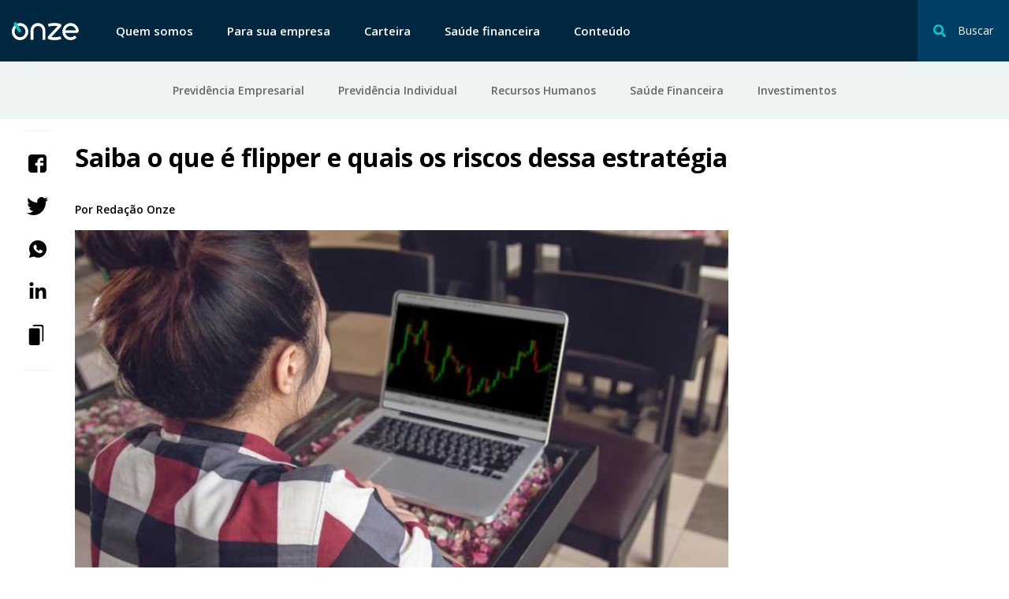

--- FILE ---
content_type: text/html; charset=UTF-8
request_url: https://www.onze.com.br/blog/o-que-e-flipper/
body_size: 8686
content:
<!DOCTYPE html><html lang="pt-BR"><head> <meta charset="UTF-8"> <meta name="viewport" content="width=device-width, initial-scale=1"> <meta name="theme-color" content="#ffffff"> <link rel="sitemap" type="application/xml" href="/sitemap.xml"> <link rel="profile" href="http://gmpg.org/xfn/11"> <link rel="pingback" href="https://www.onze.com.br/blog/xmlrpc.php"/> <link rel="shortcut icon" href="/images/favicon.png" type="image/x-icon"/> <link rel="dns-prefetch" href="https://ddm4tzmgfpg80.cloudfront.net"/> <link rel="dns-prefetch" href="https://cdn.segment.com"/> <link rel="dns-prefetch" href="https://connect.facebook.net"/> <link rel="dns-prefetch" href="https://sa-collector.tagular.com"/> <link rel="dns-prefetch" href="https://www.googletagmanager.com"/> <link rel="dns-prefetch" href="https://www.google-analytics.com"/> <link rel="dns-prefetch" href="https://script.crazyegg.com"/> <link rel="dns-prefetch" href="https://amplify.outbrain.com"/> <link rel="dns-prefetch" href="https://fullstory.com"/> <link rel="dns-prefetch" href="https://amplifypixel.outbrain.com"/> <script> window.ONZE = { environment : 'production' }; </script> <style type="text/css" id="critical-style"> *,:after,:before{margin:0;padding:0;list-style-type:none;box-sizing:border-box}html{line-height:1.15;-webkit-text-size-adjust:100%}pre{font-family:monospace,monospace;font-size:1em}::-webkit-file-upload-button{-webkit-appearance:button;font:inherit}html{font-size:100%}body{margin:0;font-family:Arial,sans-serif;font-weight:400;-webkit-font-smoothing:antialiased;-moz-osx-font-smoothing:grayscale;overflow-x:hidden} </style> <link rel="preload" href="https://www.onze.com.br/blog/wp-content/themes/iq/build/css/single.css?vers=" as="style" onload="this.onload=null;this.rel='stylesheet'"> <noscript><link rel="stylesheet" href="https://www.onze.com.br/blog/wp-content/themes/iq/build/css/single.css?vers="></noscript> <script>!function(n){"use strict";n.loadCSS||(n.loadCSS=function(){});var o=loadCSS.relpreload={};if(o.support=function(){var e;try{e=n.document.createElement("link").relList.supports("preload")}catch(t){e=!1}return function(){return e}}(),o.bindMediaToggle=function(t){var e=t.media||"all";function a(){t.media=e}t.addEventListener?t.addEventListener("load",a):t.attachEvent&&t.attachEvent("onload",a),setTimeout(function(){t.rel="stylesheet",t.media="only x"}),setTimeout(a,3e3)},o.poly=function(){if(!o.support())for(var t=n.document.getElementsByTagName("link"),e=0;e<t.length;e++){var a=t[e];"preload"!==a.rel||"style"!==a.getAttribute("as")||a.getAttribute("data-loadcss")||(a.setAttribute("data-loadcss",!0),o.bindMediaToggle(a))}},!o.support()){o.poly();var t=n.setInterval(o.poly,500);n.addEventListener?n.addEventListener("load",function(){o.poly(),n.clearInterval(t)}):n.attachEvent&&n.attachEvent("onload",function(){o.poly(),n.clearInterval(t)})}"undefined"!=typeof exports?exports.loadCSS=loadCSS:n.loadCSS=loadCSS}("undefined"!=typeof global?global:this);</script> <script> WebFontConfig = { google: { families: ['Open+Sans:400,600,700'] } }; (function(d) { var wf = d.createElement('script'), s = d.scripts[0]; wf.src = 'https://ajax.googleapis.com/ajax/libs/webfont/1.6.26/webfont.js'; wf.async = true; s.parentNode.insertBefore(wf, s); })(document); </script> <script id="application" src="https://www.onze.com.br/blog/wp-content/themes/iq/build/js/main.js?vers=" data-src="https://www.onze.com.br/blog/wp-content/themes/iq/build/js/single.js?vers=" defer></script> <meta name='robots' content='index, follow, max-image-preview:large, max-snippet:-1, max-video-preview:-1'/>  <title>Saiba o que é flipper e quais os riscos dessa estratégia</title> <meta name="description" content="Neste artigo, você vai entender o que é flipper, em que momento ele é executado e os riscos dessa prática de curto prazo. Confira!"/> <link rel="canonical" href="https://www.onze.com.br/blog/o-que-e-flipper/"/> <meta property="og:locale" content="pt_BR"/> <meta property="og:type" content="article"/> <meta property="og:title" content="Saiba o que é flipper e quais os riscos dessa estratégia"/> <meta property="og:description" content="Neste artigo, você vai entender o que é flipper, em que momento ele é executado e os riscos dessa prática de curto prazo. Confira!"/> <meta property="og:url" content="https://www.onze.com.br/blog/o-que-e-flipper/"/> <meta property="og:site_name" content="Onze"/> <meta property="article:published_time" content="2020-05-25T18:56:35+00:00"/> <meta property="og:image" content="https://www.onze.com.br/blog/wp-content/uploads/2020/03/shutterstock_1236746881.jpg"/> <meta property="og:image:width" content="915"/> <meta property="og:image:height" content="478"/> <meta property="og:image:type" content="image/jpeg"/> <meta name="twitter:card" content="summary_large_image"/> <meta name="twitter:label1" content="Escrito por"/> <meta name="twitter:data1" content="Brenda Dezio"/> <script type="application/ld+json" class="yoast-schema-graph">{"@context":"https://schema.org","@graph":[{"@type":"WebSite","@id":"https://www.onze.com.br/blog/#website","url":"https://www.onze.com.br/blog/","name":"Onze","description":"","potentialAction":[{"@type":"SearchAction","target":{"@type":"EntryPoint","urlTemplate":"https://www.onze.com.br/blog/?s={search_term_string}"},"query-input":"required name=search_term_string"}],"inLanguage":"pt-BR"},{"@type":"ImageObject","inLanguage":"pt-BR","@id":"https://www.onze.com.br/blog/o-que-e-flipper/#primaryimage","url":"https://www.onze.com.br/blog/wp-content/uploads/2020/03/shutterstock_1236746881.jpg","contentUrl":"https://www.onze.com.br/blog/wp-content/uploads/2020/03/shutterstock_1236746881.jpg","width":915,"height":478,"caption":"Previdência privada é um modo simples e fácil de começar a investir"},{"@type":"WebPage","@id":"https://www.onze.com.br/blog/o-que-e-flipper/#webpage","url":"https://www.onze.com.br/blog/o-que-e-flipper/","name":"Saiba o que é flipper e quais os riscos dessa estratégia","isPartOf":{"@id":"https://www.onze.com.br/blog/#website"},"primaryImageOfPage":{"@id":"https://www.onze.com.br/blog/o-que-e-flipper/#primaryimage"},"datePublished":"2020-05-25T18:56:35+00:00","dateModified":"2020-05-25T18:56:35+00:00","author":{"@id":"https://www.onze.com.br/blog/#/schema/person/040762213f63142eb629a48b432b8a10"},"description":"Neste artigo, você vai entender o que é flipper, em que momento ele é executado e os riscos dessa prática de curto prazo. Confira!","breadcrumb":{"@id":"https://www.onze.com.br/blog/o-que-e-flipper/#breadcrumb"},"inLanguage":"pt-BR","potentialAction":[{"@type":"ReadAction","target":["https://www.onze.com.br/blog/o-que-e-flipper/"]}]},{"@type":"BreadcrumbList","@id":"https://www.onze.com.br/blog/o-que-e-flipper/#breadcrumb","itemListElement":[{"@type":"ListItem","position":1,"name":"Home","item":"https://www.onze.com.br/blog/"},{"@type":"ListItem","position":2,"name":"Saiba o que é flipper e quais os riscos dessa estratégia"}]},{"@type":"Person","@id":"https://www.onze.com.br/blog/#/schema/person/040762213f63142eb629a48b432b8a10","name":"Brenda Dezio","image":{"@type":"ImageObject","inLanguage":"pt-BR","@id":"https://www.onze.com.br/blog/#/schema/person/image/","url":"https://secure.gravatar.com/avatar/35d7eb338fe19c5de845f4b7417aa1fa?s=96&d=mm&r=g","contentUrl":"https://secure.gravatar.com/avatar/35d7eb338fe19c5de845f4b7417aa1fa?s=96&d=mm&r=g","caption":"Brenda Dezio"}}]}</script> <link rel='dns-prefetch' href='//www.onze.com.br'/><link rel='dns-prefetch' href='//s.w.org'/><link rel='stylesheet' id='wp-block-library-css' href='https://www.onze.com.br/blog/wp-includes/css/dist/block-library/style.min.css' type='text/css' media='all'/><style id='global-styles-inline-css' type='text/css'>body{--wp--preset--color--black: #000000;--wp--preset--color--cyan-bluish-gray: #abb8c3;--wp--preset--color--white: #ffffff;--wp--preset--color--pale-pink: #f78da7;--wp--preset--color--vivid-red: #cf2e2e;--wp--preset--color--luminous-vivid-orange: #ff6900;--wp--preset--color--luminous-vivid-amber: #fcb900;--wp--preset--color--light-green-cyan: #7bdcb5;--wp--preset--color--vivid-green-cyan: #00d084;--wp--preset--color--pale-cyan-blue: #8ed1fc;--wp--preset--color--vivid-cyan-blue: #0693e3;--wp--preset--color--vivid-purple: #9b51e0;--wp--preset--gradient--vivid-cyan-blue-to-vivid-purple: linear-gradient(135deg,rgba(6,147,227,1) 0%,rgb(155,81,224) 100%);--wp--preset--gradient--light-green-cyan-to-vivid-green-cyan: linear-gradient(135deg,rgb(122,220,180) 0%,rgb(0,208,130) 100%);--wp--preset--gradient--luminous-vivid-amber-to-luminous-vivid-orange: linear-gradient(135deg,rgba(252,185,0,1) 0%,rgba(255,105,0,1) 100%);--wp--preset--gradient--luminous-vivid-orange-to-vivid-red: linear-gradient(135deg,rgba(255,105,0,1) 0%,rgb(207,46,46) 100%);--wp--preset--gradient--very-light-gray-to-cyan-bluish-gray: linear-gradient(135deg,rgb(238,238,238) 0%,rgb(169,184,195) 100%);--wp--preset--gradient--cool-to-warm-spectrum: linear-gradient(135deg,rgb(74,234,220) 0%,rgb(151,120,209) 20%,rgb(207,42,186) 40%,rgb(238,44,130) 60%,rgb(251,105,98) 80%,rgb(254,248,76) 100%);--wp--preset--gradient--blush-light-purple: linear-gradient(135deg,rgb(255,206,236) 0%,rgb(152,150,240) 100%);--wp--preset--gradient--blush-bordeaux: linear-gradient(135deg,rgb(254,205,165) 0%,rgb(254,45,45) 50%,rgb(107,0,62) 100%);--wp--preset--gradient--luminous-dusk: linear-gradient(135deg,rgb(255,203,112) 0%,rgb(199,81,192) 50%,rgb(65,88,208) 100%);--wp--preset--gradient--pale-ocean: linear-gradient(135deg,rgb(255,245,203) 0%,rgb(182,227,212) 50%,rgb(51,167,181) 100%);--wp--preset--gradient--electric-grass: linear-gradient(135deg,rgb(202,248,128) 0%,rgb(113,206,126) 100%);--wp--preset--gradient--midnight: linear-gradient(135deg,rgb(2,3,129) 0%,rgb(40,116,252) 100%);--wp--preset--duotone--dark-grayscale: url('#wp-duotone-dark-grayscale');--wp--preset--duotone--grayscale: url('#wp-duotone-grayscale');--wp--preset--duotone--purple-yellow: url('#wp-duotone-purple-yellow');--wp--preset--duotone--blue-red: url('#wp-duotone-blue-red');--wp--preset--duotone--midnight: url('#wp-duotone-midnight');--wp--preset--duotone--magenta-yellow: url('#wp-duotone-magenta-yellow');--wp--preset--duotone--purple-green: url('#wp-duotone-purple-green');--wp--preset--duotone--blue-orange: url('#wp-duotone-blue-orange');--wp--preset--font-size--small: 13px;--wp--preset--font-size--medium: 20px;--wp--preset--font-size--large: 36px;--wp--preset--font-size--x-large: 42px;}.has-black-color{color: var(--wp--preset--color--black) !important;}.has-cyan-bluish-gray-color{color: var(--wp--preset--color--cyan-bluish-gray) !important;}.has-white-color{color: var(--wp--preset--color--white) !important;}.has-pale-pink-color{color: var(--wp--preset--color--pale-pink) !important;}.has-vivid-red-color{color: var(--wp--preset--color--vivid-red) !important;}.has-luminous-vivid-orange-color{color: var(--wp--preset--color--luminous-vivid-orange) !important;}.has-luminous-vivid-amber-color{color: var(--wp--preset--color--luminous-vivid-amber) !important;}.has-light-green-cyan-color{color: var(--wp--preset--color--light-green-cyan) !important;}.has-vivid-green-cyan-color{color: var(--wp--preset--color--vivid-green-cyan) !important;}.has-pale-cyan-blue-color{color: var(--wp--preset--color--pale-cyan-blue) !important;}.has-vivid-cyan-blue-color{color: var(--wp--preset--color--vivid-cyan-blue) !important;}.has-vivid-purple-color{color: var(--wp--preset--color--vivid-purple) !important;}.has-black-background-color{background-color: var(--wp--preset--color--black) !important;}.has-cyan-bluish-gray-background-color{background-color: var(--wp--preset--color--cyan-bluish-gray) !important;}.has-white-background-color{background-color: var(--wp--preset--color--white) !important;}.has-pale-pink-background-color{background-color: var(--wp--preset--color--pale-pink) !important;}.has-vivid-red-background-color{background-color: var(--wp--preset--color--vivid-red) !important;}.has-luminous-vivid-orange-background-color{background-color: var(--wp--preset--color--luminous-vivid-orange) !important;}.has-luminous-vivid-amber-background-color{background-color: var(--wp--preset--color--luminous-vivid-amber) !important;}.has-light-green-cyan-background-color{background-color: var(--wp--preset--color--light-green-cyan) !important;}.has-vivid-green-cyan-background-color{background-color: var(--wp--preset--color--vivid-green-cyan) !important;}.has-pale-cyan-blue-background-color{background-color: var(--wp--preset--color--pale-cyan-blue) !important;}.has-vivid-cyan-blue-background-color{background-color: var(--wp--preset--color--vivid-cyan-blue) !important;}.has-vivid-purple-background-color{background-color: var(--wp--preset--color--vivid-purple) !important;}.has-black-border-color{border-color: var(--wp--preset--color--black) !important;}.has-cyan-bluish-gray-border-color{border-color: var(--wp--preset--color--cyan-bluish-gray) !important;}.has-white-border-color{border-color: var(--wp--preset--color--white) !important;}.has-pale-pink-border-color{border-color: var(--wp--preset--color--pale-pink) !important;}.has-vivid-red-border-color{border-color: var(--wp--preset--color--vivid-red) !important;}.has-luminous-vivid-orange-border-color{border-color: var(--wp--preset--color--luminous-vivid-orange) !important;}.has-luminous-vivid-amber-border-color{border-color: var(--wp--preset--color--luminous-vivid-amber) !important;}.has-light-green-cyan-border-color{border-color: var(--wp--preset--color--light-green-cyan) !important;}.has-vivid-green-cyan-border-color{border-color: var(--wp--preset--color--vivid-green-cyan) !important;}.has-pale-cyan-blue-border-color{border-color: var(--wp--preset--color--pale-cyan-blue) !important;}.has-vivid-cyan-blue-border-color{border-color: var(--wp--preset--color--vivid-cyan-blue) !important;}.has-vivid-purple-border-color{border-color: var(--wp--preset--color--vivid-purple) !important;}.has-vivid-cyan-blue-to-vivid-purple-gradient-background{background: var(--wp--preset--gradient--vivid-cyan-blue-to-vivid-purple) !important;}.has-light-green-cyan-to-vivid-green-cyan-gradient-background{background: var(--wp--preset--gradient--light-green-cyan-to-vivid-green-cyan) !important;}.has-luminous-vivid-amber-to-luminous-vivid-orange-gradient-background{background: var(--wp--preset--gradient--luminous-vivid-amber-to-luminous-vivid-orange) !important;}.has-luminous-vivid-orange-to-vivid-red-gradient-background{background: var(--wp--preset--gradient--luminous-vivid-orange-to-vivid-red) !important;}.has-very-light-gray-to-cyan-bluish-gray-gradient-background{background: var(--wp--preset--gradient--very-light-gray-to-cyan-bluish-gray) !important;}.has-cool-to-warm-spectrum-gradient-background{background: var(--wp--preset--gradient--cool-to-warm-spectrum) !important;}.has-blush-light-purple-gradient-background{background: var(--wp--preset--gradient--blush-light-purple) !important;}.has-blush-bordeaux-gradient-background{background: var(--wp--preset--gradient--blush-bordeaux) !important;}.has-luminous-dusk-gradient-background{background: var(--wp--preset--gradient--luminous-dusk) !important;}.has-pale-ocean-gradient-background{background: var(--wp--preset--gradient--pale-ocean) !important;}.has-electric-grass-gradient-background{background: var(--wp--preset--gradient--electric-grass) !important;}.has-midnight-gradient-background{background: var(--wp--preset--gradient--midnight) !important;}.has-small-font-size{font-size: var(--wp--preset--font-size--small) !important;}.has-medium-font-size{font-size: var(--wp--preset--font-size--medium) !important;}.has-large-font-size{font-size: var(--wp--preset--font-size--large) !important;}.has-x-large-font-size{font-size: var(--wp--preset--font-size--x-large) !important;}</style><link rel='stylesheet' id='auth0-widget-css' href='https://www.onze.com.br/blog/wp-content/plugins/auth0/assets/css/main.css' type='text/css' media='all'/><link rel="https://api.w.org/" href="https://www.onze.com.br/blog/wp-json/"/><link rel="alternate" type="application/json" href="https://www.onze.com.br/blog/wp-json/wp/v2/posts/45902"/><link rel='shortlink' href='https://www.onze.com.br/blog/?p=45902'/><link rel="alternate" type="application/json+oembed" href="https://www.onze.com.br/blog/wp-json/oembed/1.0/embed?url=https%3A%2F%2Fwww.onze.com.br%2Fblog%2Fo-que-e-flipper%2F"/><link rel="alternate" type="text/xml+oembed" href="https://www.onze.com.br/blog/wp-json/oembed/1.0/embed?url=https%3A%2F%2Fwww.onze.com.br%2Fblog%2Fo-que-e-flipper%2F&#038;format=xml"/></head><body data-component="application" class="post-template-default single single-post postid-45902 single-format-standard"><header rome="banner" class="logout-header" data-component="header" data-header> <div class="logout-header__container">  <button class="logout-header__search-button" data-search-toggle> <svg class="icon icon-search-transparent" aria-hidden="true" focusable="false" > <use xlink:href="#icon-search-transparent"></use></svg> <span>Buscar</span> <div class="action"> <svg class="icon icon-close" aria-hidden="true" focusable="false" > <use xlink:href="#icon-close"></use></svg> <span>fechar</span> </div> </button> <div class="logout-header__search" data-search-container> <div class="logout-header__container"> <form role="search" method="get" action="/blog/busca/" class="logout-header__search-form"> <input type="search" class="logout-header__search-input" placeholder="O que você procura?" name="s"/> <svg class="icon icon-search-transparent" aria-hidden="true" focusable="false" > <use xlink:href="#icon-search-transparent"></use></svg> <button class="logout-header__search-submit"> <svg class="icon icon-arrow-right-full" aria-hidden="true" focusable="false" > <use xlink:href="#icon-arrow-right-full"></use></svg> </button> </form> </div> </div>  <button class="hamburger-menu" aria-label="Abrir menu lateral" data-hamburger-menu > <div class="hamburger-line hamburger-line--one"></div> <div class="hamburger-line hamburger-line--two"></div> <div class="hamburger-line hamburger-line--three"></div> </button> <button class="logout-header__back" data-menu-back> Voltar </button>  <a href="http://onze.com.br/" class="logout-header__logo"> <svg class="icon icon-logo-onze" aria-hidden="true" focusable="false" > <use xlink:href="#icon-logo-onze"></use></svg> </a> <nav class="logout-header__navigation"> <ul class="logout-header__list"> <li> <a href="https://www.onze.com.br/quem-somos/"> Quem somos </a> </li> <li> <a href="https://www.onze.com.br/sua-empresa/"> Para sua empresa </a> </li> <li> <a href="https://www.onze.com.br/carteira/"> Carteira </a> </li> <li> <a href="https://www.onze.com.br/saude-financeira/"> Saúde financeira </a> </li> <li> <a href="https://onze.com.br/blog/"> Conteúdo </a> </li>   </ul> </nav> </div> <nav class="logout-header__subnav"> <div class="logout-header__container"> <ul class="logout-header__list"> <li> <a href='https://www.onze.com.br/blog/conteudos-previdencia-empresarial/' >Previdência Empresarial</a> </li> <li> <a href='https://www.onze.com.br/blog/conteudos-previdencia-individual/' >Previdência Individual</a> </li> <li> <a href='https://www.onze.com.br/blog/conteudos-rh/' >Recursos Humanos</a> </li> <li> <a href='https://www.onze.com.br/blog/conteudos-saude-financeira/' >Saúde Financeira</a> </li> <li> <a href='https://www.onze.com.br/blog/conteudos-investimentos/' >Investimentos</a> </li> </ul> </div> </nav></header><main role="main">  <div class="content">  <aside class="social-share" data-component="social-share"> <h3 class="social-share__title">Compartilhe</h3> <ul class="social-share__list"> <li class="social-share__item" data-social="facebook"> <a title="Compartilhe com Facebook" href="#"> <svg class="icon icon-facebook" aria-hidden="true" focusable="false" > <use xlink:href="#icon-facebook"></use></svg> </a> </li> <li class="social-share__item" data-social="twitter"> <a title="Compartilhe com Twitter" href="#"> <svg class="icon icon-twitter" aria-hidden="true" focusable="false" > <use xlink:href="#icon-twitter"></use></svg> </a> </li> <li class="social-share__item" data-social="whatsapp"> <a title="Compartilhe com WhatsApp" href="#"> <svg class="icon icon-whatsapp" aria-hidden="true" focusable="false" > <use xlink:href="#icon-whatsapp"></use></svg> </a> </li> <li class="social-share__item" data-social="linkedin"> <a title="Compartilhe com Linkedin" href="#"> <svg class="icon icon-linkedin" aria-hidden="true" focusable="false" > <use xlink:href="#icon-linkedin"></use></svg> </a> </li> <li class="social-share__item" data-clipboard> <a title="Compartilhe o link da página" href="#"> <svg class="icon icon-copy-link" aria-hidden="true" focusable="false" > <use xlink:href="#icon-copy-link"></use></svg> </a> </li> </ul></aside>  <article class="content-post">  <div class="content-post__hero">  <h1 class="content-post__hero--title">Saiba o que é flipper e quais os riscos dessa estratégia</h1>  <p class="content-post__hero--author"> Por <span class="content-post__hero--author-name"> Redação Onze </span></p>        <figure class="content-post__hero--image"> <img width="770" height="478" src="https://www.onze.com.br/blog/wp-content/uploads/2020/03/shutterstock_1236746881-770x478.jpg" class="content-post__hero--image wp-post-image" alt="Previdência privada é um modo simples e fácil de começar a investir" loading="lazy"/> </figure>  </div> <div class="content-post__block ">    <p><span style="font-weight: 400;">Compreender o que é flipper e o que significa essa estratégia no dia a dia da operação da Bolsa de Valores é, primeiramente, entender como funciona um IPO. Pois, “flippar” está diretamente ligado às negociações que ocorrem no primeiro momento da abertura da comercialização de um papel. </span></p><p><span style="font-weight: 400;">Se, por um lado, os flippers trabalham a ideia de lucrar na Bolsa em pouco tempo, é importante estar atento a essa prática. Enquanto vários produtos e tendências apontam para investimentos em longo prazo, é fundamental ter um olhar crítico a promessas mais instantâneas.</span></p><h2><span style="font-weight: 400;">Como funciona o IPO?</span></h2><p><span style="font-weight: 400;">Para compreender a dinâmica sobre o que é flipper, é preciso entender o</span><a href="http://blog.onze.com.br/artigos/ipo/"><span style="font-weight: 400;"> IPO</span></a><span style="font-weight: 400;"> e como participar desse tipo de iniciativa.  </span></p><p><span style="font-weight: 400;">A sigla vem do inglês “Initial Public Offering” e se resume à oferta pública inicial na tradução. A iniciativa corresponde ao momento de abertura das ações de determinada organização para as negociações iniciais. </span></p><p><span style="font-weight: 400;">Sendo assim, o IPO é a primeira dinâmica da abertura de capital de uma empresa. É a partir dele que investidores podem efetuar compra de papéis (ações) e integrar a participação dos lucros. </span></p><p><span style="font-weight: 400;">Para participar de um IPO, o investidor interessado deve solicitar à sua corretora com antecedência. A partir daí, existe uma série de etapas comuns a esse tipo de negociação até que se possa, enfim, comprar os papéis. É nessa etapa que é possível entender o que é flipper e como utilizar essa estratégia. </span></p><h2><span style="font-weight: 400;">O que é flipper?</span></h2><p><span style="font-weight: 400;">No mercado financeiro, recebe o nome de flipper o investidor que opera em curto prazo, negociando ações durante o IPO de uma empresa, ou seja, logo no primeiro dia. </span></p><p><span style="font-weight: 400;">Isso significa que ele faz o procedimento para participar da abertura e efetua a compra de papéis para vendê-los no dia do lançamento. No jargão do mercado, isso é “flipar”, que vem do verbo em inglês “</span><i><span style="font-weight: 400;">flip”</span></i><span style="font-weight: 400;">, no sentido de “virar rapidamente”.</span></p><p><span style="font-weight: 400;">Com forte apoio na especulação, para o flipper o apetite por risco é fundamental. Isso significa que, ao optar por esse tipo de negociação logo na abertura, o investidor aposta que o IPO terá um resultado favorável – o que nem sempre acontece. </span></p><p><span style="font-weight: 400;">Nesse ponto, entra o momento mais estratégico, que significa avaliar rapidamente algumas condições básicas para saber se a manobra deve ou não ser realizada.</span></p><p><span style="font-weight: 400;">Se, por um lado, quem sabe o que é flipper costuma utilizar-se da valorização de uma empresa nos primeiros momentos de sua abertura para lucrar, por outro lado, é importante entender os riscos e a fragilidade desse tipo de estratégia.</span></p><h2><span style="font-weight: 400;">Os riscos do flipper e do “lucro rápido”</span></h2><p><span style="font-weight: 400;">Quando se fala do mercado financeiro, é fundamental entender que não existem fórmulas milagrosas para se ganhar muito dinheiro em pouco tempo. Isso é um tanto óbvio, ou todos estariam faturando alto, não é mesmo?</span></p><p><span style="font-weight: 400;">É importante saber o que é flipper e encarar essa possibilidade como uma estratégia, que pode ser utilizada para diversificar os investimentos. Embora seja sempre válido ressaltar que é preciso desconfiar de toda solução de “lucro rápido”. </span></p><p><span style="font-weight: 400;">No mercado em geral, a prática também é vista de forma delicada. Para as empresas, o flipper desempenha uma especulação que é prejudicial ao cenário financeiro como um todo.</span></p><p><span style="font-weight: 400;">São investidores que utilizam as características incertas dos primeiros momentos do pregão para lucrar – e esse processo pode comprometer a emissão das ações da companhia. Tanto que, em alguns mercados, a prática chega a ser proibida por lei – o que ainda não foi feito no Brasil. </span></p><p><span style="font-weight: 400;">Apesar das definições sobre o que é flipper e suas possibilidades, o mercado financeiro como um todo oferece uma série de outros produtos e opções, que podem ser diversificadas.</span></p><p><span style="font-weight: 400;">A proposta é a de obter um bom rendimento, em um prazo adequado à realidade do investidor, dentro das práticas que possam ser sustentáveis tanto para o indivíduo quanto para o mercado. </span></p><p><span style="font-weight: 400;">Para ter mais ideias sobre como investir e, ainda, entender as possibilidades tanto para quem está iniciando nessa atividade quanto para os que já investem, confira o conteúdo do nosso </span><a href="https://blog.onze.com.br/artigos/guia-completo-do-mercado-financeiro/" target="_blank" rel="noopener"><span style="font-weight: 400;">Guia Completo do Mercado Financeiro</span></a><span style="font-weight: 400;">. </span></p><p><span style="font-weight: 400;">Acompanhe as notícias e conteúdos exclusivos do site </span><a href="https://www.onze.com.br/"><span style="font-weight: 400;">Onze Investimentos</span></a><span style="font-weight: 400;"> para saber mais informações sobre finanças pessoais, além de um panorama sobre a economia do Brasil. </span></p>  </div>  </article> <sidebar class="sidebar">  </sidebar> </div>  <div class="related-posts"> <h2 class="related-posts__title">Você também pode gostar de ler</h2> <div class="related-posts__hold"> <div class="card">  <div class="card__figure"> <a class="loading" href="https://www.onze.com.br/blog/riscos-da-previdencia-privada/" title="Riscos da previdência privada: como atrapalham esse investimento?" > <img data-src="https://www.onze.com.br/blog/wp-content/uploads/2020/02/shutterstock_157659536-1-290x200.jpg" alt="Riscos da previdência privada" class="card__image" /> </a> </div>  <div>  <span class="card__category"> Aposentadoria </span>  <h5 class="card__title"><a href="https://www.onze.com.br/blog/riscos-da-previdencia-privada/" title="Riscos da previdência privada: como atrapalham esse investimento?">Riscos da previdência privada: como atrapalham esse investimento?</a></h5> </div>   <time class="date date--border-bottom">20/02/2020 - 19h</time> </div> <div class="card">  <div class="card__figure"> <a class="loading" href="https://www.onze.com.br/blog/investir-melhor-com-pouco-dinheiro/" title="7 Maneiras de investir melhor com pouco dinheiro" > <img data-src="https://www.onze.com.br/blog/wp-content/uploads/2019/12/shutterstock_1548797354-290x200.jpg" alt="investir--melhor-com-pouco-dinheiro" class="card__image" /> </a> </div>  <div>  <span class="card__category"> investimentos </span>  <h5 class="card__title"><a href="https://www.onze.com.br/blog/investir-melhor-com-pouco-dinheiro/" title="7 Maneiras de investir melhor com pouco dinheiro">7 Maneiras de investir melhor com pouco dinheiro</a></h5> </div>   <time class="date date--border-bottom">03/12/2019 - 18h</time> </div> <div class="card">  <div class="card__figure"> <a class="loading" href="https://www.onze.com.br/blog/rentabilidade/" title="O que é rentabilidade e como calcular" > <img data-src="https://www.onze.com.br/blog/wp-content/uploads/2019/10/shutterstock_1204727542-1-290x200.jpg" alt="" class="card__image" /> </a> </div>  <div>  <span class="card__category"> Artigos </span>  <h5 class="card__title"><a href="https://www.onze.com.br/blog/rentabilidade/" title="O que é rentabilidade e como calcular">O que é rentabilidade e como calcular</a></h5> </div>   <time class="date date--border-bottom">24/10/2019 - 16h</time> </div> </div> </div></main> <footer class="footer" role="contentinfo" data-component="footer"> <div class="footer__hold"> <div class="footer__column" v-class="index == 0?'is-open-menu':''"> <h5 class="footer__title" data-toggle data-index="0"> Sobre a Onze <svg class="icon icon-arrow-gray-right" aria-hidden="true" focusable="false" > <use xlink:href="#icon-arrow-gray-right"></use></svg> </h5> <ul class="footer__navigation"> <li class="footer__item"> <a class="footer__link" href="https://www.onze.com.br/#prevTech">Quem Somos</a> </li> <li class="footer__item"> <a class="footer__link" href="https://www.onze.com.br/">Termos de Uso</a> </li> <li class="footer__item"> <a class="footer__link" href="https://www.onze.com.br/">Política de Privacidade</a> </li> </ul> </div> <div class="footer__column" v-class="index == 1?'is-open-menu':''"> <h5 class="footer__title" data-toggle data-index="1"> Ferramentas <svg class="icon icon-arrow-gray-right" aria-hidden="true" focusable="false" > <use xlink:href="#icon-arrow-gray-right"></use></svg> </h5> <ul class="footer__navigation"> <li class="footer__item"> <a class="footer__link" href="https://www.onze.com.br/blog/calculadora-da-previdencia/">Calculadora Previdência</a> </li> </ul> </div> <div class="footer__double-column"> <div class="footer__column"> <h5 class="footer__title" >Fale conosco</h5> <ul class="footer__navigation--normal"> <li class="footer__item"> <a class="footer__link--normal">contato@onze.com.br</a> </li> </ul> </div> <div class="footer__column" v-class="index == 3?'is-open-menu':''"> <h5 class="footer__title">Siga-nos</h5> <aside class="social-links"> <ul class="social-links__list"> <li class="social-links__item"> <a href="https://www.facebook.com/onzeprevidencia" target="_blank" rel="noopener" title="Link para o Facebook da Onze Investimentos" data-social="facebook"> <svg class="icon icon-facebook" aria-hidden="true" focusable="false" > <use xlink:href="#icon-facebook"></use></svg> </a> </li> <li class="social-links__item"> <a href="https://www.linkedin.com/company/onze-oficial/" target="_blank" rel="noopener" title="Link para o Twitter da Onze Investimentos" data-social="twitter"> <svg class="icon icon-linkedin" aria-hidden="true" focusable="false" > <use xlink:href="#icon-linkedin"></use></svg> </a> </li> <li class="social-links__item"> <a href="https://www.instagram.com/onzeofficial" target="_blank" rel="noopener" title="Link para o Instagram da Onze Investimentos" data-social="instagram"> <svg class="icon icon-instagram" aria-hidden="true" focusable="false" > <use xlink:href="#icon-instagram"></use></svg> </a> </li> </ul></aside> </div> </div> </div>  <div class="footer-info"> <a href="http://onze.com.br/" class="footer-info__logo"> <svg class="icon icon-logo-onze" aria-hidden="true" focusable="false" > <use xlink:href="#icon-logo-onze"></use></svg> </a> <div class="footer-info__content"> <p class="footer-info__company-description"> © Onze Gestora de Investimentos Ltda. CNPJ: 34.008.311/0001-19 - Todos os direitos reservados </p> <p class="footer-info__adress">Rua Fidêncio Ramos, 308, Torre A, conj. 63 - Vila Olímpia - São Paulo, SP</p> </div></div></footer> <script type="text/javascript"> window.thirdParty = { env :'production' }</script><script type="text/third-party" data-name="segment"> !function () { var analytics = window.analytics = window.analytics || []; if (!analytics.initialize) if (analytics.invoked) window.console && console.error && console.error("Segment snippet included twice."); else { analytics.invoked = !0; analytics.methods = ["trackSubmit", "trackClick", "trackLink", "trackForm", "pageview", "identify", "reset", "group", "track", "ready", "alias", "debug", "page", "once", "off", "on"]; analytics.factory = function (t) { return function () { var e = Array.prototype.slice.call(arguments); e.unshift(t); analytics.push(e); return analytics } }; for (var t = 0; t < analytics.methods.length; t++) { var e = analytics.methods[t]; analytics[e] = analytics.factory(e) } analytics.load = function (t, e) { var n = document.createElement("script"); n.type = "text/javascript"; n.async = !0; n.src = ("https:" === document.location.protocol ? "https://" : "http://") + "cdn.segment.com/analytics.js/v1/" + t + "/analytics.min.js"; var o = document.getElementsByTagName("script")[0]; o.parentNode.insertBefore(n, o); analytics._loadOptions = e }; analytics.SNIPPET_VERSION = "4.1.0"; } }(); analytics.load( window.thirdParty.env == 'development' ? 'yKEozKNxxuJiUk1IzWrmJxnXsnPWI9NV' : 'lIWDe8adNc7bYluPAC3z0ey8dtF2guj3' );</script> <script> document.addEventListener('DOMContentLoaded', () => { var ajax = new XMLHttpRequest(); ajax.open("GET", "https://www.onze.com.br/blog/wp-content/themes/iq/build/img/sprite.svg", true); ajax.send(); ajax.onload = function(e) { var div = document.createElement("div"); div.className = 'sprite'; div.innerHTML = ajax.responseText; document.body.insertBefore(div, document.body.childNodes[0]); } })</script><script type="text/javascript" src="https://a.omappapi.com/app/js/api.min.js" data-account="74974" data-user="66676" async></script></body></html>
<!--HTML compressed, size saved 14.8%. From 40903 bytes, now 34848 bytes-->

--- FILE ---
content_type: text/css
request_url: https://www.onze.com.br/blog/wp-content/themes/iq/build/css/single.css?vers=
body_size: 13902
content:
*,:after,:before{margin:0;padding:0;list-style-type:none;box-sizing:border-box}img:not([src]){visibility:hidden}html{line-height:1.15;-webkit-text-size-adjust:100%}body{margin:0}hr{box-sizing:content-box;height:0;overflow:visible}pre{font-family:monospace,monospace;font-size:1em}a{background-color:transparent}abbr[title]{border-bottom:none;text-decoration:underline;-webkit-text-decoration:underline dotted;text-decoration:underline dotted}b,strong{font-weight:600}code,kbd,samp{font-family:monospace,monospace;font-size:1em}small{font-size:80%}sub,sup{font-size:75%;line-height:0;position:relative;vertical-align:baseline}sub{bottom:-.25em}sup{top:-.5em}img{border-style:none}button,input,optgroup,select,textarea{font-family:inherit;font-size:100%;line-height:1.15;margin:0}button,input{overflow:visible}button,select{text-transform:none}[type=button],[type=reset],[type=submit],button{-webkit-appearance:button}[type=button]::-moz-focus-inner,[type=reset]::-moz-focus-inner,[type=submit]::-moz-focus-inner,button::-moz-focus-inner{border-style:none;padding:0}[type=button]-moz-focusring,[type=reset]-moz-focusring,[type=submit]-moz-focusring,button:-moz-focusring{outline:1px dotted ButtonText}fieldset{padding:.35em .75em .625em}legend{box-sizing:border-box;color:inherit;display:table;max-width:100%;padding:0;white-space:normal}progress{vertical-align:baseline}textarea{overflow:auto}[type=checkbox],[type=radio]{box-sizing:border-box;padding:0}[type=number]::-webkit-inner-spin-button,[type=number]::-webkit-outer-spin-button{height:auto}[type=search]{-webkit-appearance:textfield;outline-offset:-2px}[type=search]::-webkit-search-decoration{-webkit-appearance:none}::-webkit-file-upload-button{-webkit-appearance:button;font:inherit}details{display:block}summary{display:list-item}.sprite,[hidden],template{display:none}.icon{display:inline-block;fill:currentColor;width:1em;height:1em;vertical-align:middle;overflow:hidden}.icon-sun{width:22px;height:22px}.icon-search{width:16px;height:16px}.icon-search-gray{width:32px;height:32px}.icon-search-gray-small{width:16px;height:16px}.icon-arrow-left,.icon-arrow-right{width:8px;height:14px}.icon-arrow-left-small,.icon-arrow-right-small{width:3px;height:6px}.icon-arrow-down,.icon-arrow-up{width:10px;height:9px}.icon-arrow-gray-right,.icon-arrow-white-right{width:9px;height:16px}.icon-indexes{width:21px;height:13px}.icon-gray-fire{width:12px;height:16px}.icon-facebook{width:24px;height:24px;color:#000}.icon-twitter{width:27px;height:24px;color:#000}.icon-instagram,.icon-linkedin,.icon-whatsapp{width:24px;height:24px;color:#000}.icon-youtube{width:30px;height:24px;color:#000}.icon-copy-link{width:24px;height:26px;color:#000}.icon-close-menu{width:15px;height:15px}.icon-play{width:69px;height:66px}.icon-play-small{width:48px;height:45px}.icon-iq-360-menu-desktop{width:104px;height:48px}.icon-iq-360-menu-mobile{width:80px;height:36px}.icon-search-black,.icon-search-white{width:20px;height:20px}.icon-iq-360-footer-desktop{width:42px;height:59px;color:#000}html{font-size:100%}body{font-family:Arial,sans-serif;font-weight:400;-webkit-font-smoothing:antialiased;-moz-osx-font-smoothing:grayscale;overflow-x:hidden}h1,h2,h3,h4,h5,h6{margin:0 0 30px}h1{font-weight:700}h1,h2{font-size:32px;font-size:2rem;line-height:40px}h2,h3{font-weight:600}h3{font-size:24px;font-size:1.5rem;line-height:32px}h4{font-size:20px;font-size:1.25rem;line-height:28px;font-weight:600}h5{line-height:24px;font-weight:600}h5,h5.card__title{font-size:16px;font-size:1rem}h5.card__title,h6{line-height:22px}h6{font-size:14px;font-size:.875rem}a,h6{font-weight:600}a{text-decoration:none;color:#586c76;outline:none}a:focus,a:hover{text-decoration:underline}p{font-size:16px;font-size:1rem;line-height:32px;margin-bottom:30px}.is-bold{font-weight:700}.is-semibold{font-weight:600}.text-red{color:#ff4748}.text-success{color:#27bd67}.text-concrete{color:#7496a8}.dash{position:relative;content:"";padding-left:15px}.dash:before{content:"";height:24px;left:0;position:absolute;top:10px;width:4px;border-radius:4px;background-color:#31818c}.date{font-size:12px;font-size:.75rem;font-weight:400;line-height:22px;color:#515151}.date--border-bottom{border-bottom:1px solid #d4e0e2;padding-bottom:5px}.date--padding-bottom{padding-bottom:20px}.wf-active body,.wf-active h1,.wf-active h2,.wf-active h3,.wf-active h4,.wf-active h5,.wf-active h6{font-family:Open Sans,sans-serif}[role=main] .is-hide{display:none}.container,.section__hold{max-width:1260px;margin:0 auto;padding:0 20px}.section__hold:after,.section__hold:before{content:"";display:table}.section__hold:after{clear:both}.not-scroll{position:fixed;-webkit-overflow-scrolling:touch}.tag{display:inline-block;font-size:14px;font-size:.875rem;font-weight:700;color:#838383;padding:10px 20px;border-radius:4px}.tag:focus,.tag:hover,.tag:visited{background-color:#eef3f4;color:#000}table{width:100%;border-collapse:collapse;margin-bottom:25px}table thead td{color:#000;font-weight:600}table tbody tr:nth-of-type(odd){background-color:#eef3f4}table td{border:1px solid #e2ebed;padding:20px 30px;font-size:14px;font-size:.875rem;text-align:left;color:#1a1a1a}.loading:after,.loading:before{content:"";position:absolute}.loading:before{width:100%;height:100%;background-color:#eef3f4}.loading:after{width:40px;height:40px;border-radius:50%;border-bottom:2px solid #f1f1f1;border-left:2px solid #f1f1f1;border-right:2px solid #d4e0e2;border-top:2px solid #d4e0e2;left:calc(50% - 20px);top:calc(50% - 20px);-webkit-animation:d .6s linear infinite;animation:d .6s linear infinite}.logout-header{position:fixed;left:0;top:0;width:100%;z-index:8;font-size:14px;font-size:.875rem;height:60px}.logout-header__container{width:100%;max-width:1280px;margin-left:auto;margin-right:auto;display:flex;align-items:center;padding-left:15px;padding-right:15px;height:100%;justify-content:space-between}.logout-header__logo{width:85px;height:23px;transition:color .2s ease;color:#fff;z-index:8}.logout-header__logo .icon{height:100%;width:100%}.logout-header__search{position:fixed;background-color:#f1f1f1;height:0;width:0;z-index:2;left:-99999px;top:-99999px;opacity:0;transition:opacity .3s ease,left .1s .3s,top .1s .3s,width .1s .3s,height .1s .3s}.logout-header__search.is-visible{opacity:1;left:0;top:72px;width:100vw;height:70px;transition:opacity .3s ease}.logout-header__search .logout-header__container{display:flex;justify-content:flex-end;padding-right:0;padding-left:0}.logout-header__search-form{max-width:500px;width:100%;display:flex;justify-content:flex-end;align-items:center;height:100%;position:relative}.logout-header__search-form>svg{color:#2c1fa2;width:16px;height:16px;position:absolute;left:0;top:50%;-webkit-transform:translateY(-50%);transform:translateY(-50%)}.logout-header__search-input{border:none;border-bottom:2px solid #1c1277;background-color:transparent;width:100%;height:100%;display:block;transition:border .3s ease;padding-left:50px}.logout-header__search-input:focus{border-bottom-color:#2c1fa2}.logout-header__search-submit{width:40px;height:40px;background-color:#06dbe7;border-radius:50%;position:absolute;right:0;top:50%;-webkit-transform:translateY(-50%);transform:translateY(-50%);cursor:pointer;transition:background .3s ease}.logout-header__search-submit:focus,.logout-header__search-submit:hover{background-color:#00c1cc}.logout-header__search-button{top:0;height:100%;border:none;color:#fff;cursor:pointer;transition:background .3s ease;overflow:hidden}.logout-header__search-button,.logout-header__search-button .action{position:absolute;font-size:14px;font-size:.875rem;display:flex;align-items:center;justify-content:center}.logout-header__search-button .action{left:-9999px;top:-9999px;width:0;height:0;opacity:0;color:#666;-webkit-transform:translateY(-100%);transform:translateY(-100%);transition:opacity .3s ease,left .1s .3s,top .1s .3s,width .1s .3s,height .1s .3s,-webkit-transform .3s ease;transition:transform .3s ease,opacity .3s ease,left .1s .3s,top .1s .3s,width .1s .3s,height .1s .3s;transition:transform .3s ease,opacity .3s ease,left .1s .3s,top .1s .3s,width .1s .3s,height .1s .3s,-webkit-transform .3s ease}.logout-header__search-button .action>svg{margin-right:10px;width:16px}.logout-header__search-button.is-open .action{opacity:1;left:0;top:0;width:100%;height:100%;-webkit-transform:translateY(0);transform:translateY(0);transition:opacity .3s ease,-webkit-transform .3s ease;transition:transform .3s ease,opacity .3s ease;transition:transform .3s ease,opacity .3s ease,-webkit-transform .3s ease}.logout-header__search-button>svg{color:#00c1cc;width:16px;height:16px}.logout-header .hamburger-menu{background-color:transparent;height:17px;width:20px;display:flex;position:relative;flex-direction:column;justify-content:space-between;padding:0;border:0;outline:none;cursor:pointer;z-index:8}.logout-header .hamburger-line{background:#000;height:1px;width:20px}.logout-header .hamburger-line--one{transition:-webkit-transform .75s cubic-bezier(1,-.4,0,1.41);transition:transform .75s cubic-bezier(1,-.4,0,1.41);transition:transform .75s cubic-bezier(1,-.4,0,1.41),-webkit-transform .75s cubic-bezier(1,-.4,0,1.41);will-change:transform}.logout-header .hamburger-line--three,.logout-header .hamburger-line--two{transition:.9s cubic-bezier(.38,.52,.11,1.2);will-change:transform,width}.logout-header .hamburger-menu--close .hamburger-line--one{-webkit-transform:translateX(-270px);transform:translateX(-270px)}.logout-header .hamburger-menu--close .hamburger-line--two{-webkit-transform:rotate(45deg);transform:rotate(45deg)}.logout-header .hamburger-menu--close .hamburger-line--three{-webkit-transform:rotate(-45deg) translate(6px,-6px);transform:rotate(-45deg) translate(6px,-6px)}.logout-header__navigation{display:flex;align-items:center}.logout-header__navigation .logout-header__list li>a{position:relative}.logout-header__navigation .logout-header__list li>a:after{content:"";position:absolute;left:15px;bottom:0;height:4px;background-color:#00cbcb;border-radius:2.5px;transition:width .2s ease-in;width:0}.logout-header__navigation .logout-header__list li>a:focus:after,.logout-header__navigation .logout-header__list li>a:hover:after{width:11px}.logout-header__list{display:flex;align-items:center;height:100%}.logout-header__list>li{position:relative;display:flex;align-items:center}.logout-header__list>li>a{color:#fff;display:inline-block;font-size:15px;font-size:.9375rem}.logout-header__list>li>a:focus,.logout-header__list>li>a:hover{cursor:pointer;text-decoration:none;color:#00cbcb}.logout-header__list>li>a.is-active{cursor:default}.logout-header__list>li>a.has-arrow:not(.only-mobile){padding-right:25px}.logout-header__list>li>a.has-arrow:after{content:"";position:absolute;top:50%;height:8px;width:8px;margin-top:-4px;border:2px solid #6c66da;border-left:none;border-top:none;transition:-webkit-transform .3s ease;transition:transform .3s ease;transition:transform .3s ease,-webkit-transform .3s ease;-webkit-transform:rotate(45deg);transform:rotate(45deg);right:10px}.logout-header__list>li>a.has-arrow--gray:after{border-color:#666}.cards:after,.cards:before{content:"";display:table}.cards:after{clear:both}.card{margin-bottom:20px;position:relative;padding-bottom:30px}.card__figure{margin-bottom:10px}.card__figure a{display:block;width:100%;position:relative;height:0;padding:66.66% 0 0;overflow:hidden}.card__image{position:absolute;display:block;max-width:100%;max-height:100%;left:0;right:0;top:0;bottom:0;margin:auto}.card__image.loading{-webkit-filter:blur(5px);filter:blur(5px)}.card__image.loaded,.card__image.loading{transition:-webkit-filter .2s cubic-bezier(.4,0,.2,1);transition:filter .2s cubic-bezier(.4,0,.2,1);transition:filter .2s cubic-bezier(.4,0,.2,1),-webkit-filter .2s cubic-bezier(.4,0,.2,1)}.card__image.loaded{-webkit-filter:blur(0);filter:blur(0)}.card__category{display:inline-block;text-transform:lowercase;font-size:15px;font-size:.9375rem;font-weight:600;color:#336b8c;margin-bottom:10px}.card__category:first-letter{text-transform:uppercase}.card__title{margin-bottom:15px;word-break:break-word;font-size:32px;font-size:2rem;font-weight:600}.card__title,.card__title a,.card__title a:hover,.card__title a:visited{color:#002740}.card__title a.is-bold,.card__title a:hover.is-bold,.card__title a:visited.is-bold{font-weight:700}.section--negative .card__title a,.section--negative .card__title a:hover,.section--negative .card__title a:visited{color:#fff}.card__excerpt{margin-bottom:10px;font-size:14px;font-size:.875rem;font-weight:600;line-height:22px;display:block;color:#6d6e71}.section--negative .card__excerpt{color:#fff}.card__excerpt+*{margin-top:25px}.card__excerpt a,.card__excerpt a:hover,.card__excerpt a:visited{color:#1a1a1a}.section--negative .card__excerpt a,.section--negative .card__excerpt a:hover,.section--negative .card__excerpt a:visited{color:#fff}.card .date{width:100%;display:block;position:absolute;bottom:0}.card__video{position:relative;margin-bottom:10px;box-shadow:0 0 2px 2px rgba(0,0,0,.2);border-radius:4px;display:flex;justify-content:center;align-items:center;overflow:hidden}.card__video-thumbnail{display:block;flex-shrink:0;min-width:100%;min-height:100%}.card__video-iframe{display:block;position:absolute;top:0;left:0;width:100%;height:100%;border:none}.card__video .icon-play{position:absolute;top:calc(50% - 34px);left:calc(50% - 33px)}.card__video .icon-play-small{position:absolute;top:calc(50% - 24px);left:calc(50% - 22px)}.card--horizontal{border-bottom:1px solid #d4e0e2;padding:0}.section--negative .card--horizontal{border:none}.card--horizontal .card__wrap{position:relative;padding-bottom:30px}.card--horizontal .date{bottom:-1px}.infocard{background-color:#fff;box-shadow:0 2px 12px 0 rgba(0,0,0,.15);border-bottom:6px solid #00cbcb;border-radius:4px 4px 5px 5px;display:flex;flex-direction:column;font-family:Adelle Sans,Open Sans}.infocard__picture{min-height:104px;overflow:hidden}.infocard__picture-image{max-width:100%;width:100%;border-radius:4px 4px 0 0}.infocard__title{color:#002740;font-size:24px;font-size:1.5rem;letter-spacing:0;line-height:32px;padding:16px 36px;margin-bottom:0}.infocard__description{color:#002740;font-size:16px;font-size:1rem;letter-spacing:0;line-height:22px;padding:0 36px;margin-bottom:23px}.infocard__link{background-color:#002740;border-radius:4px;color:#fff;display:inline-block;font-size:15px;font-size:.9375rem;letter-spacing:0;line-height:14px;text-align:center;padding:12px 20px;margin:auto 36px 0;transition:opacity .2s}.infocard__link:hover{opacity:.8;text-decoration:none}.content-post img.loading{-webkit-filter:blur(5px);filter:blur(5px)}.content-post img.loaded,.content-post img.loading{transition:-webkit-filter .2s cubic-bezier(.4,0,.2,1);transition:filter .2s cubic-bezier(.4,0,.2,1);transition:filter .2s cubic-bezier(.4,0,.2,1),-webkit-filter .2s cubic-bezier(.4,0,.2,1)}.content-post img.loaded{-webkit-filter:blur(0);filter:blur(0)}.content-post__category{font-size:14px;font-size:.875rem;font-weight:600;margin-bottom:10px;line-height:18px;color:#586c76}.content-post__category--financas-pessoais{color:#b05303}.content-post__category--investimentos{color:#21794c}.content-post__category--politica{color:#2d7780}.content-post__hero{padding-bottom:20px}.content-post__hero--image{width:100%;height:auto}.content-post__hero--caption{color:#838383;font-size:14px;font-size:.875rem;margin-top:2px}.content-post__hero--author{margin-bottom:10px;font-size:14px;font-size:.875rem;font-weight:600}.content-post__hero--subtitle p{background:#fff;width:calc(99.9% * 6/10 - 12px);padding:20px 20px 20px 0;margin-bottom:-50px;position:relative;font-size:20px;font-size:1.25rem;line-height:40px}.content-post__hero--subtitle p:nth-child(1n){float:left;margin-right:30px;clear:none}.content-post__hero--subtitle p:last-child{margin-right:0}.content-post__hero--subtitle p:nth-child(10n){margin-right:0;float:right}.content-post__hero--subtitle p:nth-child(10n+1){clear:both}.content-post__block{clear:both;padding-bottom:20px}.content-post__block--removed{display:none}.content-post__block img{max-width:100%;height:auto;display:block;margin:0 auto 20px}.content-post__block img.alignright{margin:5px 0 20px 10px;float:right}.content-post__block img.alignleft{margin:5px 10px 20px 0;float:left}.content-post__block--aside-box{padding:20px;margin-bottom:10px;border-radius:4px;border:1px solid #eef3f4;display:flex;align-items:center}.content-post__block--aside-column{min-width:200px}.content-post__block--aside-title{margin-bottom:5px}.content-post__block--aside-description p{margin-bottom:5px;color:#515151}.content-post__block--just-image{margin:0 auto;display:block}.content-post__block a{text-decoration:underline;font-weight:600;color:#000}.content-post__block blockquote{position:relative;display:block;width:100%}.content-post__block blockquote:after,.content-post__block blockquote:before{width:50px;height:5px;border-radius:4px;background:#586c76;display:block;position:absolute;left:0;content:""}.content-post__block blockquote:before{top:0}.content-post__block blockquote:after{bottom:0}.content-post__block blockquote p{font-size:20px;font-size:1.25rem;line-height:30px;font-weight:600;padding:30px 30px 30px 70px}.content-post__block blockquote p:before{width:48px;height:56px;border-radius:4px;display:block;position:absolute;left:5px;top:30px;content:"";background-size:contain;background-image:url(../img/quote.svg);background-repeat:no-repeat;background-position:50%}.content-post ol li,.content-post ul li{line-height:32px;margin:0 0 20px 20px;list-style-type:disc;list-style-position:outside}.content-post .main-body__responsive-iframe{padding-bottom:56.25%;padding-top:25px;height:0;position:relative}.content-post .main-body__responsive-iframe iframe{position:absolute;top:0;left:0;width:100%;height:94%}.aligncenter,.alignnone,.alignright,display block,div.aligncenter,float right,margin 5px 20px 20px 0,margin 5px auto 5px auto,max-width to{margin:5px 0 20px 20px}.alignleft,.wp-caption,.wp-caption.alignnone,a img.aligncenter,a img.alignleft,a img.alignnone,a img.alignright,background #fff,border 1px solid #f0f0f0,display block,float left,float right,margin 5px 0 20px 20px,margin 5px 20px 20px 0,margin-bottom 0 auto,max-width 96%,max-width to,padding 5px 3px 10px,text-align center{margin:5px 0 20px;max-width:100%;display:block}.wp-caption.alignleft{margin:5px 10px 20px 0;float:left}.wp-caption.alignright{margin:5px 0 20px 10px;float:right}.wp-caption.aligncenter{margin:20px auto;display:block;max-width:100%}.wp-caption img{border:0 none;height:auto;margin:0;max-width:98.5%;padding:0;width:auto}.wp-caption-text{color:#838383;font-size:14px;font-size:.875rem;padding-top:5px}figure[id*=attachment_]{max-width:100%;padding-bottom:20px;width:auto!important}.child-cta{background-color:#00a1e6;padding:30px;background-image:url(../img/child-cost-bg.svg);background-size:contain;background-repeat:no-repeat;background-position:110% 0;margin:30px 0 60px}.child-cta__text,.child-cta__title{font-weight:400;color:#fff;max-width:442px}.child-cta__title{font-size:35px;font-size:2.1875rem;line-height:42px;margin-bottom:13px}.child-cta__text{font-size:17px;font-size:1.0625rem;line-height:35px;margin-bottom:32px}.seguros-cta{background-color:#6a30d8;padding:50px 30px;background-size:contain;background-image:url(../img/cta-seguros.png);background-repeat:no-repeat;background-position:100%;margin:30px 0 60px;background-position:100% 100%}.seguros-cta__text,.seguros-cta__title{font-weight:400;color:#fff;max-width:442px}.seguros-cta__title{font-size:35px;font-size:2.1875rem;line-height:42px;margin-bottom:13px;font-weight:600}.seguros-cta__text{font-size:17px;font-size:1.0625rem;line-height:35px;margin-bottom:32px}.callto-action{background-color:#182038;padding:25px;margin:30px 0;background-position:100% 100%}.callto-action__image{text-align:center;max-width:270px;max-height:215px;width:100%}.callto-action__flexwrap{display:flex;flex-wrap:wrap;justify-content:space-around}.callto-action__box{font-size:35px;font-size:2.1875rem;width:47%}.callto-action__box--center{text-align:center}.callto-action__text,.callto-action__title{font-weight:400;color:#fff;max-width:442px}.callto-action__title{font-size:1em;line-height:42px;margin-bottom:15px}.callto-action__text{color:#868890;font-size:.45em;line-height:25px;margin-bottom:15px}.button{color:#fff;font-size:16px;font-size:1rem;font-weight:600;padding:0 20px;border-radius:50px;height:36px;line-height:30px;display:inline-block;transition:all .3s ease-in-out}.button--child-cost{background-color:#fff;color:#00a1e6;line-height:34px}.button--auto-insurance{border:2px solid #fff;background-color:transparent}.button--cta{border:2px solid #2d3564;background-color:#2d3564;margin:0 auto;max-width:300px}.button:hover{text-decoration:none;opacity:.9}.posts-banner{margin-bottom:30px}.posts-banner__link{display:block}.posts-banner__image{max-width:100%}.post-paywall{position:fixed;top:0;left:0;width:100%;height:100%;z-index:10;background-color:rgba(0,0,0,.5);display:none}.post-paywall__wrapper{background-color:#fff;width:90%;max-width:680px;max-height:460px;position:fixed;top:50%;left:50%;-webkit-transform:translate(-50%,-50%);transform:translate(-50%,-50%);border-radius:4px}.post-paywall__header{background-color:#352ca4;color:#fff;border-radius:4px 4px 0 0;display:flex;align-items:center;justify-content:center;text-align:center;padding:40px 24px}.post-paywall__header h3{margin:0;padding:0}.post-paywall__close-button{position:absolute;right:24px;top:16px;cursor:pointer}.post-paywall__content{display:flex;flex-wrap:wrap;flex-direction:row;width:100%;align-items:center;justify-content:center;padding:32px 24px;background-color:#fff;border-radius:0 0 4px 4px}.post-paywall__content-title{font-size:16px;font-size:1rem;line-height:22px;text-align:center}.post-paywall__content-newsletter{padding:12px 0}.post-paywall__content-newsletter label{font-size:10px;font-size:.625rem;color:#656565;line-height:14px}.post-paywall__confirm-button{background-color:#0de3f2;border-radius:4px;padding:20px 16px;color:#352ca4;font-size:16px;font-size:1rem;margin-top:24px;cursor:pointer;min-width:176px;text-align:center}.post-paywall__confirm-button:hover{background-color:#0ccbd8;text-decoration:none}.post-paywall__confirm-button[disabled]{background-color:#d7f9fd;cursor:default;color:#abc2e4;text-decoration:none}.post-paywall-v2{position:fixed;top:0;left:0;width:100%;height:100%;z-index:15;display:none}.post-paywall-v2__wrapper{background-color:#fff;width:100%;max-height:460px;position:fixed;bottom:0;left:50%;-webkit-transform:translate(-50%);transform:translate(-50%);border-radius:4px;box-shadow:0 -60px 110px 70px #fff}.post-paywall-v2__header{background-color:#fafafa;color:#352ca4;border-radius:4px 4px 0 0;display:flex;align-items:center;justify-content:center;text-align:center;padding:24px 12px}.post-paywall-v2__header h3{margin:0;padding:0;font-size:16px;font-size:1rem;line-height:22px}.post-paywall-v2__close-button{position:absolute;right:24px;top:16px;cursor:pointer}.post-paywall-v2__content{display:flex;flex-wrap:wrap;flex-direction:row;flex-flow:row;max-width:1100px;margin:0 auto;width:100%;padding:24px 24px 36px;background-color:#fff;border-radius:0 0 4px 4px;justify-content:center;align-items:center}.post-paywall-v2__content-title{font-size:14px;font-size:.875rem;line-height:19px;text-align:left;margin-bottom:0;min-width:280px}.post-paywall-v2__content-field{padding-left:42px}.post-paywall-v2__content-newsletter{max-width:280px;padding-left:24px;padding-right:24px}.post-paywall-v2__content-newsletter label{font-size:10px;font-size:.625rem;color:#656565;line-height:14px}.post-paywall-v2__confirm-button{background-color:#0de3f2;border-radius:4px;padding:20px 16px;color:#352ca4;font-size:16px;font-size:1rem;margin-top:12px;cursor:pointer;text-decoration:none;min-width:176px;text-align:center}.post-paywall-v2__confirm-button:hover{background-color:#0ccbd8;text-decoration:none}.post-paywall-v2__confirm-button[disabled]{background-color:#d7f9fd;cursor:default;color:#abc2e4;text-decoration:none}.form-field{margin-left:auto;margin-right:auto;position:relative;width:100%}.form-field .error-msg:before{content:"";border-bottom:4px solid #ff4747;border-right:4px solid transparent;border-left:4px solid transparent;position:absolute;right:18px;top:-4px}.form-field .error-msg{background-color:#ff4747;color:#fff;position:absolute;top:50px;right:0;-webkit-transform:translateY(100%);transform:translateY(100%);padding:2px 4px;font-size:11px;font-size:.6875rem;font-weight:700;border-radius:4px}.input-field{position:relative;width:100%;padding-top:24px;transition:all .5s ease}.input-field.has-error input{border-color:#ff4747}.input-field.has-error:before{background-color:#ff4747;-webkit-transform:translate3d(calc(-50% + 8px),0,0);transform:translate3d(calc(-50% + 8px),0,0);height:20px;width:20px;border-radius:50%;content:"";display:block;position:absolute;right:10px;top:50%}.input-field.has-error:after{background:linear-gradient(to bottom right,hsla(0,0%,100%,0) 47%,#fff 0,#fff 58%,hsla(0,0%,100%,0) 0) no-repeat,linear-gradient(to bottom left,hsla(0,0%,100%,0) 47%,#fff 0,#fff 58%,hsla(0,0%,100%,0) 0) no-repeat;border:0;height:12px;width:12px}.input-field.has-error:after,.input-field.has-error:before{border-radius:50%;content:"";display:block;-webkit-transform:translate3d(48%,-42%,0);transform:translate3d(48%,-42%,0);position:absolute;right:20px;top:64%}.input-field label{font-weight:600;font-size:14px;font-size:.875rem;position:absolute;top:0;left:0;color:#1a1a1a}.input-field input{border-radius:4px;border:1px solid #e6e6e6;background-color:#fff;color:#4d4d4d;outline:none;transition:border-color .4s;font-weight:300;font-size:14px;font-size:.875rem;width:100%;padding:12px 16px;min-height:48px}.check-option{position:relative;font-size:16px;font-size:1rem;cursor:pointer}.check-option input{opacity:0;visibility:hidden;position:absolute;outline:0}.check-option label{display:flex;padding:16px 0;align-items:center;cursor:pointer;tap-highlight-color:transparent}.check-option label:before{content:"";display:inline-block;width:19px;min-width:19px;height:19px;border:1px solid #656565;margin-right:20px;background-position:50%;border-radius:2px}.check-option input:checked~[for]:before{background-color:#352ca4;background-image:url(../img/icon-check.svg);background-position:3px 0;background-size:12px 18px;background-repeat:no-repeat}.hidden{display:none}.social-share{border-top:1px solid #eef3f4;border-bottom:1px solid #eef3f4}.social-share__title{font-weight:600;font-size:12px;font-size:.75rem;color:#586c76}.social-share__item{display:inline-block}.social-share__item a{position:relative}.social-share__item a:before{content:"";position:absolute;width:100%;height:100%;top:0;left:0;z-index:9}.social-share-content__btn{padding:0 0 20px;margin-top:-10px}.social-share-content__btn img{width:100%;max-width:280px;margin:0 auto}.summary{border:1px solid #eef3f4;border-radius:4px;width:100%;position:relative}.summary:before{content:"";width:100%;height:25px;display:block;position:absolute;bottom:0;background:linear-gradient(180deg,hsla(0,0%,100%,0) 0,#f3f7f7 70%,#eef3f4 99%)}.summary__title{margin-bottom:0}.summary__btn-close,.summary__subtitle{display:none}.summary__list{max-height:300px;overflow-y:scroll}.summary__list.desktop{display:block}.summary__list.is-full{display:none}.summary__item{border-top:1px solid #eef3f4;display:flex;flex-direction:column;position:relative;margin-bottom:0}.summary__item:last-child{margin-bottom:20px}.summary__item:last-child:after{content:"";width:100%;height:25px;display:block;position:absolute;bottom:-25px;left:0;background:linear-gradient(180deg,hsla(0,0%,100%,0) 0,#fff 50%,#fff 99%)}.summary__item.is-active,.summary__item:active,.summary__item:hover{background-color:#eef3f4}.summary__item.is-active .summary__link,.summary__item:active .summary__link,.summary__item:hover .summary__link{text-decoration:none}.summary__topic{font-size:14px;font-size:.875rem;font-weight:600}.summary__name{margin-bottom:0;line-height:16px}.summary__link{font-size:16px;font-size:1rem;color:#515151;line-height:20px;font-weight:600}.summary__link:hover{text-decoration:none}.summary.is-open [class*=subtitle],.summary.is-open [class*=title]{display:block}.widget{position:relative}.widget iframe{width:0;border:0;max-height:100%;max-width:100%;min-height:100%;min-width:100%}.related-posts{background-color:#eef3f4;padding:50px 0}.related-posts__hold{max-width:1260px;margin:0 auto;padding:0 20px}.related-posts__title{text-align:center;margin-bottom:40px}.post-toolbanner{width:100%;background-color:#9b9b9b}.post-toolbanner a{text-decoration:none}.post-toolbanner__cta{display:flex;width:100%;height:100%;padding:40px 40px 20px;align-items:center;justify-content:space-between;flex-wrap:wrap}.post-toolbanner__cta:hover{opacity:.9}.post-toolbanner__content{max-width:450px}.post-toolbanner__title,.post-toolbanner h3{line-height:30px;color:#fff;margin-bottom:16px;font-weight:600}.post-toolbanner__subtitle,.post-toolbanner h4{font-size:14px;font-size:.875rem;color:#fff;line-height:18px;font-weight:400;margin-bottom:20px}.post-toolbanner__category{font-size:12px;font-size:.75rem;line-height:17px;margin-bottom:10px;display:block;color:#fff;font-weight:400}.post-toolbanner__cta-name{border-radius:4px;display:block;text-align:center;font-size:14px;font-size:.875rem;line-height:16px;padding:15px 30px;margin-bottom:20px;color:#fff;background-color:#000}.post-toolbanner--seguro-auto{background-color:#8439bb}.post-toolbanner--seguro-auto .post-toolbanner__category{color:#41b0de}.post-toolbanner--seguro-auto .post-toolbanner__cta-name,.post-toolbanner--seguro-vida{background-color:#41b0de}.post-toolbanner--seguro-vida .post-toolbanner__category{color:#8439bb}.post-toolbanner--seguro-vida .post-toolbanner__cta-name{background-color:#8439bb}.post-toolbanner--cartoes{background-color:#306bcd}.post-toolbanner--cartoes .post-toolbanner__category{color:#34dad3}.post-toolbanner--cartoes .post-toolbanner__cta-name{color:#306bcd;background-color:#34dad3}.post-toolbanner--investimentos{background-color:#33a364}.post-toolbanner--investimentos .post-toolbanner__category{color:#333}.post-toolbanner--investimentos .post-toolbanner__cta-name{background-color:#21794c}.post-toolbanner--emprestimos{background-color:#197180}.post-toolbanner--emprestimos .post-toolbanner__category{color:#9ec337}.post-toolbanner--emprestimos .post-toolbanner__cta-name{color:#197180;background-color:#9ec337}.content-post .multiple-items{font-size:1em;background-color:#d3d3d3;padding:12px 0 17px;position:relative;left:50%;-webkit-transform:translateX(-50%);transform:translateX(-50%);margin-bottom:20px}.content-post .multiple-items__title{font-size:20px;font-size:1.25rem;padding:0 17px}.content-post .multiple-items__list{padding:0 20px}.content-post .multiple-items__item{width:100%;background-color:#fff;padding:28px;position:relative;margin:0;list-style:none;box-sizing:border-box}.content-post .multiple-items__item+.multiple-items__item{margin-top:20px}.content-post .multiple-items__figure{margin:0 auto;max-width:172px;width:100%}.content-post .multiple-items__image{box-shadow:0 16px 14px -15px rgba(0,0,0,.7)}.content-post .multiple-items__recomended{width:49px;position:absolute;left:-5px;top:-12px}.content-post .multiple-items__name{font-size:16px;font-size:1rem;display:block;text-align:center;padding:20px 0 7px}.content-post .multiple-items__description{font-size:12px;font-size:.75rem;line-height:1.42em;display:block;text-align:center;padding:0 0 20px}.content-post .multiple-items__link{height:48px;background-color:#306bcd;color:#fff;width:100%;max-width:192px;font-size:16px;font-size:1rem;border-radius:4px;line-height:48px;font-weight:600;text-transform:uppercase;display:block;text-align:center;margin:auto auto 10px;cursor:pointer;transition:background-color .25s ease;text-decoration:none}.content-post .multiple-items__link:focus,.content-post .multiple-items__link:hover{background-color:#295bae}.content-post .multiple-items__secure{display:flex;justify-content:center}.content-post .multiple-items__secure img{margin-right:8px}.content-post .multiple-items__secure-text{font-size:12px;font-size:.75rem;color:#999}.content-post .multiple-items .staw__roller{padding:20px 0 0}.content-post .multiple-items .staw__slide .content-post .multiple-items__item{height:100%}.content-post .multiple-items .staw__dots{position:absolute;bottom:-17px;width:100%}.content-post .multiple-items .staw__dot{width:8px;height:8px;background-color:#c6c6c6}.content-post .multiple-items--staw{margin-bottom:40px;position:relative}.content-post .multiple-items--cartoes .content-post .multiple-items__link,.content-post .multiple-items--emprestimos .content-post .multiple-items__link,.content-post .multiple-items--investimentos .content-post .multiple-items__link,.content-post .multiple-items--seguro-auto .content-post .multiple-items__link,.content-post .multiple-items--seguro-vida .content-post .multiple-items__link{background-color:#306bcd}.footer{border-top:1px solid #aabdc0;padding-bottom:0}.footer__hold{display:flex;justify-content:center;padding-bottom:15px}.footer__hold:after,.footer__hold:before{content:"";display:table}.footer__hold:after{clear:both}.footer__hold+.footer__hold{margin:0 auto;margin-top:45px;background-color:#f6f9fa;width:100%;max-width:2000px}.footer__column{width:100%;max-width:224px}.footer__double-column{display:flex;flex-direction:column}.footer__logo{color:#002740}.footer__logo>svg{width:96px;height:70px}.footer__item{font-size:14px;font-size:.875rem}.footer__title{font-weight:700;color:#002740;line-height:25px;margin-bottom:5px;cursor:pointer;font-size:20px;font-size:1.25rem}.footer__item,.footer__link{color:#6d6e71;font-weight:400}.footer__item{font-size:16px;font-size:1rem;line-height:32px}.footer__link{color:#002740}.footer__disclaimer{max-width:1260px;margin:0 auto;padding:0 20px;color:#656565;font-size:12px;font-size:.75rem;line-height:20px;padding:22px 20px}.footer__disclaimer:before{content:"";display:table}.footer__disclaimer:after{content:"";display:table;clear:both}.footer .social-links__item>a>svg{color:#002740}.footer-info{display:flex;justify-content:center;align-items:center;background-color:#e6e6e6;padding:33px;font-size:14px;font-size:.875rem;line-height:1.5;color:#4d4d4d}.footer-info__logo{color:#002740;margin-right:45px}.footer-info__logo>svg{width:118px;height:32px}.footer-info__content{display:flex;flex-direction:column}.footer-info__company-description{color:#002740;font-size:16px;font-size:1rem;font-weight:300;line-height:24px;margin:0;margin-bottom:8px}.footer-info__adress{color:#002740;font-size:12px;font-size:.75rem;line-height:16px;margin:0}.social-links{margin:10px 0}.social-links__list{display:flex;padding:10px 20px}.social-links__item{display:flex;justify-content:center;align-items:center;border:1px solid #002740;width:48px;height:48px;border-radius:50%}.read-posts{width:100%;display:block}.read-posts__title{margin-bottom:15px;line-height:20px}.read-posts__list{border:1px solid #eef3f4;border-radius:4px;margin-bottom:30px}.read-posts__item{padding:25px 20px;display:flex;flex-direction:column;list-style-type:decimal;counter-increment:popular-counter;position:relative;border-bottom:1px solid #eef3f4}.read-posts__item .card{padding-bottom:0;margin-bottom:0}.read-posts__item .card__title{margin-bottom:0}.read-posts__item:last-child{border-bottom:none}.newsletter{display:flex;padding:32px 48px;background-color:#00cbcb}.newsletter__box{width:100%;margin-bottom:20px}.newsletter__box:first-child{margin-right:63px;max-width:289px}.newsletter__box:last-child{margin-bottom:0}.newsletter__box--title{margin-bottom:17px;color:#002740}.newsletter__box--description{color:#002740;font-size:14px;font-size:.875rem;line-height:20px;margin-bottom:0}.newsletter__box .success-message{font-size:14px;font-size:.875rem;margin-bottom:0;font-weight:600}.newsletter__box .success-message--cinza,.newsletter__box .success-message--laranja,.newsletter__box .success-message--verde{color:#1a1a1a;border:1px solid #1a1a1a;padding:5px 10px;border-radius:4px}.newsletter__box .success-message--padrao,.newsletter__box .success-message--roxo{color:#fff;border:1px solid #fff;padding:5px 10px;border-radius:4px}.newsletter__form>div{position:relative}.newsletter__form>div .error-message{position:absolute;font-size:13px;font-size:.8125rem;color:#fff;line-height:22px;background-color:red;padding:2px}.newsletter__form--label{display:none}.newsletter__form--field{margin-right:10px;width:100%}.newsletter__form--field,.newsletter__form--submit{height:60px;border-radius:4px;border:none;padding:0 20px}.newsletter__form--submit{background-color:#002740;color:#fff;max-width:160px;font-weight:600;cursor:pointer}.softlead{display:flex;flex-wrap:wrap;padding:32px 48px}[class*=widgets] .softlead{height:100vh;flex-flow:column;justify-content:center;align-items:center}.softlead--roxo{background-color:#2c1fa2}.softlead--cinza{background-color:#aabdc0}.softlead--laranja{background-color:#fc9238}.softlead--verde{background-color:#55b97d}.softlead--padrao{background-color:#000}.softlead__box{width:100%;margin-bottom:20px}.softlead__box:last-child{margin-bottom:0}.softlead__box--title{margin-bottom:5px}.softlead__box--title-cinza,.softlead__box--title-laranja,.softlead__box--title-verde{color:#1a1a1a}.softlead__box--title-padrao,.softlead__box--title-roxo{color:#fff}.softlead__box--description{color:#1a1a1a;font-size:14px;font-size:.875rem;line-height:20px;margin-bottom:0}.softlead__box--description-cinza,.softlead__box--description-laranja,.softlead__box--description-verde{color:#1a1a1a}.softlead__box--description-padrao,.softlead__box--description-roxo{color:#fff}.softlead__box .success-message{font-size:14px;font-size:.875rem;margin-bottom:0;font-weight:600}.softlead__box .success-message--cinza,.softlead__box .success-message--laranja,.softlead__box .success-message--verde{color:#1a1a1a;border:1px solid #1a1a1a;padding:5px 10px;border-radius:4px}.softlead__box .success-message--padrao,.softlead__box .success-message--roxo{color:#fff;border:1px solid #fff;padding:5px 10px;border-radius:4px}.softlead__form>div{position:relative}.softlead__form>div .error-message{position:absolute;font-size:13px;font-size:.8125rem;color:#fff;line-height:22px;background-color:red;padding:2px}.softlead__form--label{display:none}.softlead__form--field{margin-right:10px;width:100%}.softlead__form--field,.softlead__form--submit{height:60px;border-radius:4px;border:none;padding:0 20px}.softlead__form--submit{color:#fff;max-width:160px;font-weight:600;cursor:pointer}.softlead__form--submit,.softlead__form--submit-cinza,.softlead__form--submit-laranja,.softlead__form--submit-verde{background-color:#35434a}.softlead__form--submit-padrao,.softlead__form--submit-roxo{background-color:#195de2}.is-useful{width:100%;border-top:1px solid #d8d8d8;position:relative;min-height:141px}.is-useful .wpcf7-form-control-wrap,.is-useful p{display:block}.is-useful p{margin:0}.is-useful__inputs{width:100%;padding:38px 0 0}.is-useful__inputs-description{font-weight:600;display:block;margin:0 0 1.3em;font-size:14px;font-size:.875rem}.is-useful__inputs--hidden{-webkit-transform:translateY(-40px) scaleY(1.4);transform:translateY(-40px) scaleY(1.4);opacity:0;visibility:hidden;transition:.32s cubic-bezier(.4,0,.2,1);position:absolute;top:0;left:0}.is-useful__inputs .wpcf7-form-control-wrap{display:block}.is-useful__inputs span.wpcf7-list-item.first{margin:0}.is-useful__textarea{position:absolute;opacity:0;top:0;left:0;visibility:hidden;padding:38px 0 0;-webkit-transform:translateY(-45px) scaleY(1.4);transform:translateY(-45px) scaleY(1.4);-webkit-transform-origin:center top;transform-origin:center top;transition:.43s cubic-bezier(.4,0,.2,1);-webkit-animation:c .43s cubic-bezier(.4,0,.2,1) 0s forwards;animation:c .43s cubic-bezier(.4,0,.2,1) 0s forwards}.is-useful__textarea-input{width:100%;height:114px;padding:11px;resize:none;border:1px solid #ccc;border-radius:4px;-webkit-appearance:none;-moz-appearance:none;appearance:none}.is-useful__textarea-description{display:block;padding:0 0 1.4em}.is-useful__textarea--show{-webkit-transform:translateY(45px) scaleY(1.4);transform:translateY(45px) scaleY(1.4);opacity:0;visibility:visible;position:relative;-webkit-animation:b .43s cubic-bezier(.4,0,.2,1) 0s forwards;animation:b .43s cubic-bezier(.4,0,.2,1) 0s forwards}.is-useful__submit{background-color:#35434a;width:100px;text-align:center;color:#fff;font-weight:600;font-size:14px;font-size:.875rem;padding:15px 0;margin:.4em 0 0;border-radius:4px;cursor:pointer;transition:.2s ease-in}.is-useful__submit:focus,.is-useful__submit:hover{background-color:#52646d}.is-useful__radio{display:block}.is-useful__radio .wpcf7-list-item input{position:absolute;left:-100vw}.is-useful__radio .wpcf7-list-item input+.wpcf7-list-item-label{width:100px;font-size:14px;font-size:.875rem;font-weight:600;border:2px solid #35434a;display:block;text-align:center;border-radius:4px;padding:8px 0;cursor:pointer;transition:.32s ease-in-out}.is-useful__radio .wpcf7-list-item input+.wpcf7-list-item-label:hover{background-color:#35434a;color:#fff}.is-useful__radio .wpcf7-list-item input:focus+.wpcf7-list-item-label{-webkit-transform:scale(.96);transform:scale(.96)}.is-useful__radio .wpcf7-list-item input:checked+.wpcf7-list-item-label{background-color:#35434a;color:#fff}.is-useful__congratulations{position:absolute;visibility:hidden;top:0;left:0;padding:38px 0 0}.is-useful__congratulations--show{visibility:visible;position:relative;-webkit-animation:b .43s cubic-bezier(.4,0,.2,1) 0s forwards;animation:b .43s cubic-bezier(.4,0,.2,1) 0s forwards}.is-useful__loading{width:30px;height:30px;position:absolute;left:50%;top:50%;-webkit-transform:translate(-50%,-35px);transform:translate(-50%,-35px);opacity:0;visibility:hidden;transition:.29s cubic-bezier(.46,.13,.2,1)}.is-useful__loading:before{content:"";width:100%;height:100%;border-radius:50%;background-color:#35434a;position:absolute}.is-useful__loading--show{opacity:1;-webkit-transform:translate(-50%,-50%);transform:translate(-50%,-50%);visibility:visible}.is-useful__loading--show:before{-webkit-animation:a 1s ease-in-out .1s infinite;animation:a 1s ease-in-out .1s infinite}@-webkit-keyframes a{0%,to{-webkit-transform:scale(1);transform:scale(1)}25%{-webkit-transform:scale(1.1);transform:scale(1.1)}30%{-webkit-transform:scale(.9);transform:scale(.9)}55%{-webkit-transform:scale(1.19);transform:scale(1.19)}70%{-webkit-transform:scale(.87);transform:scale(.87)}}@keyframes a{0%,to{-webkit-transform:scale(1);transform:scale(1)}25%{-webkit-transform:scale(1.1);transform:scale(1.1)}30%{-webkit-transform:scale(.9);transform:scale(.9)}55%{-webkit-transform:scale(1.19);transform:scale(1.19)}70%{-webkit-transform:scale(.87);transform:scale(.87)}}@-webkit-keyframes b{0%{-webkit-transform:translateY(45px) scaleY(1.1);transform:translateY(45px) scaleY(1.1);opacity:0}to{-webkit-transform:translateY(0) scaleY(1);transform:translateY(0) scaleY(1);opacity:1}}@keyframes b{0%{-webkit-transform:translateY(45px) scaleY(1.1);transform:translateY(45px) scaleY(1.1);opacity:0}to{-webkit-transform:translateY(0) scaleY(1);transform:translateY(0) scaleY(1);opacity:1}}@-webkit-keyframes c{0%{-webkit-transform:translateY(0) scaleY(1);transform:translateY(0) scaleY(1);opacity:1}to{-webkit-transform:translateY(-60px) scaleY(1.1);transform:translateY(-60px) scaleY(1.1);opacity:0}}@keyframes c{0%{-webkit-transform:translateY(0) scaleY(1);transform:translateY(0) scaleY(1);opacity:1}to{-webkit-transform:translateY(-60px) scaleY(1.1);transform:translateY(-60px) scaleY(1.1);opacity:0}}.rating-star,.rating-star__list{display:flex;align-items:center}.rating-star__list{padding:4px 0 0;margin:0 14px 0 16px}.rating-star li.rating-star__item{list-style-type:none;margin:0}.rating-star li.rating-star__item+.rating-star__item{margin-left:4.5px}.rating-star__icon{width:19px;height:18px}.rating-star__number{font-size:12px;font-size:.75rem;font-weight:700}.rating-star__description{font-size:14px;font-size:.875rem}.rating-user__wrapper{padding:30px;border-top:1px solid #e3e9ea;border-radius:3px;background:#f7fbfc;position:relative;display:flex;justify-content:center;margin-bottom:40px}.rating-user .wpcf7{display:inline-block}.rating-user .rating-wrapper{position:relative;height:40px;border-radius:50px;border:1px solid #e3e9ea;box-sizing:border-box;overflow:hidden;display:flex;justify-content:space-between}.rating-user .rating-wrapper .rating__background{fill:#b6aff0;stroke-width:1;height:100%;width:100%}.rating-user .rating-wrapper .rating__value{fill:#2c1fa2;height:100%}.rating-user .rating-wrapper label,.rating-user .rating-wrapper label svg{width:25px;height:25px;cursor:pointer}.rating-user .rating-wrapper:hover .star svg{fill:#b6aff0}.rating-user .rating-wrapper:hover .stars-radio{opacity:1;-webkit-transform:none;transform:none}.rating-user .rating-wrapper:hover input:checked:not(:hover) .star{border-radius:20px 20px 20px 20px}.rating-user .rating-wrapper:hover~.star{background:#2c1fa2}.rating-user .rating-wrapper:hover~.star svg{fill:#2c1fa2}.rating-user .rating{position:absolute;top:50%;left:50%;-webkit-transform:translate(-50%,-50%);transform:translate(-50%,-50%)}.rating-user .stars-radio{direction:rtl;z-index:1;display:flex;width:100%;height:100%;opacity:0;background:#f7fbfc;-webkit-transform:translateY(100%);transform:translateY(100%);transition:opacity .2s ease,-webkit-transform .3s ease;transition:opacity .2s ease,transform .3s ease;transition:opacity .2s ease,transform .3s ease,-webkit-transform .3s ease}.rating-user .stars-radio input{display:none}.rating-user .stars-radio input:hover~.star svg{fill:#2c1fa2}.rating-user .stars-radio label{width:100%;height:100%;display:inline-flex;align-items:center;justify-content:center;position:relative;margin:0 -3px}.rating-user .stars-radio label svg{position:relative;z-index:1;transition:fill .2s ease}.rating-user .stars-radio label:after{content:"";background:#b6aff0;width:100%;height:100%;-webkit-transform:translateX(-90%);transform:translateX(-90%);position:absolute;-webkit-transform-origin:0 0;transform-origin:0 0;transition:all .3s ease;opacity:0}.rating-user .stars-radio label:hover:after{-webkit-transform:translateX(0);transform:translateX(0);opacity:1;border-radius:0 20px 20px 0;transition:all .3s ease}.rating-user .stars-radio label:hover:last-of-type{border-radius:20px}.rating-user .stars-radio label:hover:not(:last-of-type){border-radius:0 20px 20px 0}.rating-user .stars-radio label:hover~label:after{-webkit-transform:translateX(0);transform:translateX(0);opacity:1;border-radius:0}.rating-user__title{font-size:14px;font-size:.875rem;line-height:1;margin-bottom:0}.rating-user__description{font-size:14px;font-size:.875rem;font-weight:700;color:#2c1fa2}.rating-user__description .count{font-weight:300;color:#666;margin-left:10px;font-size:12px;font-size:.75rem}.rating-user__description .avarage-number{font-size:22px;font-size:1.375rem}.rating-user__loading{visibility:hidden;position:absolute;left:0;top:0;width:100%;height:100%;display:flex}.rating-user__loading:after,.rating-user__loading:before{content:"";position:absolute;left:0;top:0;width:100%;height:100%;transition:-webkit-transform .3s cubic-bezier(.4,0,.2,1);transition:transform .3s cubic-bezier(.4,0,.2,1);transition:transform .3s cubic-bezier(.4,0,.2,1),-webkit-transform .3s cubic-bezier(.4,0,.2,1);z-index:2;-webkit-transform:scaleY(0);transform:scaleY(0);-webkit-transform-origin:0 0;transform-origin:0 0}.rating-user__loading:after{background:#f7fbfc;transition-delay:.2s}.rating-user__loading:before{background:#2c1fa2;transition-delay:0s}.rating-user__loading--show{visibility:visible}.rating-user__loading--show:after,.rating-user__loading--show:before{-webkit-transform:scaleY(1);transform:scaleY(1)}.rating-user__loading--show .rating-user__loading-ball{opacity:1}.rating-user__loading-ball{z-index:3;opacity:0;transition:opacity .3s cubic-bezier(.4,0,.2,1) .3s}.rating-user__loading-ball:after,.rating-user__loading-ball:before{position:absolute;content:"";display:block;border-radius:50%;box-sizing:border-box;-webkit-transform-origin:50% 50%;transform-origin:50% 50%;border-width:1px;border-style:solid;-webkit-animation:d .8s infinite cubic-bezier(.4,0,.2,1);animation:d .8s infinite cubic-bezier(.4,0,.2,1);width:60px;height:60px}.rating-user__loading-ball:after{top:calc(50% - 30px);border-color:#2c1fa2}.rating-user__loading-ball:before{top:calc(50% - 30px);border-color:#9d95eb;margin:-3px}@-webkit-keyframes d{0%,10%,to{-webkit-transform:scale(0);transform:scale(0);border-width:2px;-webkit-transform-origin:50% 50%;transform-origin:50% 50%;opacity:0}10%{-webkit-transform-origin:50% 50%;transform-origin:50% 50%;opacity:1}25%{border-width:24px}75%{opacity:1}95%{border-width:0;-webkit-transform:scale(1);transform:scale(1);-webkit-transform-origin:50% 50%;transform-origin:50% 50%;opacity:0}}@keyframes d{0%,10%,to{-webkit-transform:scale(0);transform:scale(0);border-width:2px;-webkit-transform-origin:50% 50%;transform-origin:50% 50%;opacity:0}10%{-webkit-transform-origin:50% 50%;transform-origin:50% 50%;opacity:1}25%{border-width:24px}75%{opacity:1}95%{border-width:0;-webkit-transform:scale(1);transform:scale(1);-webkit-transform-origin:50% 50%;transform-origin:50% 50%;opacity:0}}.rating-user__loading-ball:after,.rating-user__loading-ball:before{right:calc(50% - 30px)}.rating-user__feedback{visibility:hidden;position:absolute;left:0;top:0;width:100%;height:100%;display:flex;align-items:center;justify-content:center;padding:20px}.rating-user__feedback-text{position:relative;z-index:3;opacity:0;transition:opacity .2s cubic-bezier(.4,0,.2,1) .3s,-webkit-transform .3s cubic-bezier(.4,0,.2,1) .3s;transition:opacity .2s cubic-bezier(.4,0,.2,1) .3s,transform .3s cubic-bezier(.4,0,.2,1) .3s;transition:opacity .2s cubic-bezier(.4,0,.2,1) .3s,transform .3s cubic-bezier(.4,0,.2,1) .3s,-webkit-transform .3s cubic-bezier(.4,0,.2,1) .3s;display:inline-block;-webkit-transform:translateY(100%);transform:translateY(100%);font-weight:700}.rating-user__feedback:after,.rating-user__feedback:before{content:"";position:absolute;left:0;top:0;width:100%;height:100%;transition:-webkit-transform .3s cubic-bezier(.4,0,.2,1);transition:transform .3s cubic-bezier(.4,0,.2,1);transition:transform .3s cubic-bezier(.4,0,.2,1),-webkit-transform .3s cubic-bezier(.4,0,.2,1);z-index:2;-webkit-transform:scaleY(0);transform:scaleY(0);-webkit-transform-origin:0 0;transform-origin:0 0}.rating-user__feedback:after{background:#f7fbfc;transition-delay:.2s}.rating-user__feedback:before{background:#2c1fa2;transition-delay:0s}.rating-user__feedback--show{visibility:visible}.rating-user__feedback--show:after,.rating-user__feedback--show:before{-webkit-transform:scaleY(1);transform:scaleY(1)}.rating-user__feedback--show .rating-user__feedback-text{opacity:1;-webkit-transform:none;transform:none}.scoring-criteria{width:100%}.scoring-criteria li.scoring-criteria__item{list-style-type:none;margin:0;display:flex;justify-content:space-between;align-items:center;font-size:12px;font-size:.75rem;line-height:1.8em}.scoring-criteria__number{font-weight:600;color:#656565;width:20px}.scoring-criteria__status{margin:0 18px;width:calc(100% - 126px);border:1px solid #e4e4e4;height:4px;border-radius:8px;overflow:hidden;position:relative}.scoring-criteria__status-bar{position:absolute;left:0;top:0;width:100%;height:100%;background-color:#656565}.scoring-criteria__description{width:90px}.cards-flag__description{display:block;font-size:12px;font-size:.75rem;margin-bottom:9px}.cards-flag__list{width:100%;display:flex;flex-wrap:wrap;align-items:center}.cards-flag li.cards-flag__item{list-style:none;margin:15px}.cards-flag img.cards-flag__image{max-width:50px;max-height:50px;margin:0}.compare-table{width:100%}.compare-table__list{margin:0 0 25px}.compare-table__list--pros .compare-table__figure .icon-like{fill:#00c606}.compare-table__list--contras .compare-table__figure .icon-like{-webkit-transform:rotate(180deg);transform:rotate(180deg);fill:red;bottom:-4px}.compare-table .icon-like{position:relative}.compare-table li.compare-table__item{list-style:none;margin:0;line-height:1.5em}.compare-table__item{font-size:14px;font-size:.875rem;border-bottom:2px solid #e5edee;font-weight:600;color:#35434a}.compare-table__item--title{padding:20px 0 9px}.compare-table__item:not(.compare-table__item--title){padding:14px 0}.compare-table h3.compare-table__title{margin:0;font-size:18px;font-size:1.125rem;font-weight:600;padding:9px 0 0}.compare-table__figure{position:relative}.compare-table__figure:before{content:"";width:40px;height:40px;background-color:#f4f4f4;border-radius:50%;position:absolute;left:8px;bottom:5px}.featured-machine{width:100%;border:1px solid #e4e4e4;padding:32px 20px;position:relative}.featured-machine--show .featured-machine__loader{opacity:0}.featured-machine--show .featured-machine__figure{-webkit-animation:f .39s cubic-bezier(.46,.04,.2,1) 0s forwards;animation:f .39s cubic-bezier(.46,.04,.2,1) 0s forwards}.featured-machine--show .featured-machine__aside{-webkit-animation:f .42s cubic-bezier(.46,.04,.2,1) 0s forwards;animation:f .42s cubic-bezier(.46,.04,.2,1) 0s forwards}.featured-machine--show .featured-machine__title{-webkit-animation:f .45s cubic-bezier(.46,.04,.2,1) 0s forwards;animation:f .45s cubic-bezier(.46,.04,.2,1) 0s forwards}.featured-machine--show .featured-machine__description{-webkit-animation:f .48s cubic-bezier(.46,.04,.2,1) 0s forwards;animation:f .48s cubic-bezier(.46,.04,.2,1) 0s forwards}.featured-machine--show .featured-machine__price{-webkit-animation:f .51s cubic-bezier(.46,.04,.2,1) 0s forwards;animation:f .51s cubic-bezier(.46,.04,.2,1) 0s forwards}.featured-machine--show .featured-machine__flags{-webkit-animation:f .54s cubic-bezier(.46,.04,.2,1) 0s forwards;animation:f .54s cubic-bezier(.46,.04,.2,1) 0s forwards}.featured-machine--show .featured-machine__buttons{-webkit-animation:f .45s cubic-bezier(.46,.04,.2,1) 0s forwards;animation:f .45s cubic-bezier(.46,.04,.2,1) 0s forwards}.featured-machine__figure{padding:0 0 25px;opacity:0}.featured-machine .featured-machine__image{max-width:55px;width:100%;margin:0 auto}.featured-machine__aside{opacity:0}.featured-machine .featured-machine__title{color:#21794c;font-size:18px;font-size:1.125rem;font-weight:700;line-height:1.35em;text-align:center;margin:0}.featured-machine__description{font-size:14px;font-size:.875rem;font-weight:600;text-align:center;display:block}.featured-machine__price{padding:11px 0 0}.featured-machine__price-old{color:#999;text-decoration:line-through}.featured-machine__price-current,.featured-machine__price-old{display:block;font-size:12px;font-size:.75rem;text-align:center}.featured-machine__price-current{padding:4px 0 0;color:#21794c;font-weight:700}.featured-machine__price-current big{font-size:24px;font-size:1.5rem}.featured-machine__buttons{opacity:0}.featured-machine .featured-machine__button{background-color:#21794c;border-radius:4px;color:#fff;font-size:18px;font-size:1.125rem;font-weight:700;width:172px;height:48px;text-align:center;line-height:48px;border:0;-webkit-appearance:none;-moz-appearance:none;appearance:none;text-decoration:none;margin:0 auto;display:block;cursor:pointer;transition:.32s ease-in-out}.featured-machine .featured-machine__button:focus,.featured-machine .featured-machine__button:hover{background-color:#165133}.featured-machine__flags{display:flex;justify-content:center;padding:15px 0 19px}.featured-machine .featured-machine__flag{font-size:12px;font-size:.75rem;color:#999;list-style:none;margin:0 8px;width:auto;padding:0 0 0 16px;line-height:1.3em;position:relative}.featured-machine .featured-machine__flag:before{content:"";position:absolute;width:11px;height:7px;border-width:1px 1px 0 0;border-color:#999;border-style:solid;-webkit-transform:translateY(-6px) rotate(135deg);transform:translateY(-6px) rotate(135deg);left:0;top:50%}.featured-machine .featured-machine__flag:first-child{margin-left:0}.featured-machine .featured-machine__flag:last-child{margin-right:0}.featured-machine__loader{width:30px;height:30px;border-radius:50%;border-width:2px;border-style:solid;border-color:#a5a5a5 transparent;position:absolute;left:50%;top:50%;-webkit-animation:e 2.32s ease-in-out infinite;animation:e 2.32s ease-in-out infinite}@-webkit-keyframes e{0%,to{-webkit-transform:translate(-50%,-50%) rotate(0);transform:translate(-50%,-50%) rotate(0)}50%{-webkit-transform:translate(-50%,-50%) rotate(1turn);transform:translate(-50%,-50%) rotate(1turn)}}@keyframes e{0%,to{-webkit-transform:translate(-50%,-50%) rotate(0);transform:translate(-50%,-50%) rotate(0)}50%{-webkit-transform:translate(-50%,-50%) rotate(1turn);transform:translate(-50%,-50%) rotate(1turn)}}@-webkit-keyframes f{0%{-webkit-transform:translateY(40px) scaleY(1.4);transform:translateY(40px) scaleY(1.4);opacity:0}to{-webkit-transform:translateY(0) scaleY(1);transform:translateY(0) scaleY(1);opacity:1}}@keyframes f{0%{-webkit-transform:translateY(40px) scaleY(1.4);transform:translateY(40px) scaleY(1.4);opacity:0}to{-webkit-transform:translateY(0) scaleY(1);transform:translateY(0) scaleY(1);opacity:1}}.content{max-width:1260px;margin:0 auto;padding:0 20px;position:relative;flex-wrap:wrap;display:flex}.content:after,.content:before{content:"";display:table}.content:after{clear:both}.content-post{padding-top:15px}.sidebar .widget{margin-bottom:30px}@media only screen and (min-width:35em){.content-post .multiple-items__title{padding-top:6px}}@media only screen and (min-width:40em){.is-useful__inputs{display:flex;align-items:center}.is-useful__inputs-description{margin:0 2em 0 0}.scoring-criteria{display:flex;flex-direction:column;flex-wrap:wrap;height:66px}.scoring-criteria li.scoring-criteria__item{width:calc(50% - 30px)}.scoring-criteria li.scoring-criteria__item:first-child{margin-right:60px}.compare-table{display:flex;justify-content:space-between}.compare-table__list{width:calc(50% - 17px)}.compare-table__item:not(.compare-table__item--title){padding:14px 21px}.compare-table h3.compare-table__title{padding:15px 0 0 21px}.compare-table__figure{margin-left:21px}.featured-machine{display:flex;justify-content:space-between;align-items:center;padding:32px 48px 32px 52px}.featured-machine__figure{padding-bottom:0}.featured-machine__aside{margin:0 auto 0 52px}.featured-machine .featured-machine__title,.featured-machine__description{text-align:left}.featured-machine__price{display:flex;align-items:flex-end}.featured-machine__price-old{padding:0 12px 0 0}.featured-machine__price-current{padding:0}.featured-machine__flags{padding-bottom:0;justify-content:flex-start}}@media only screen and (min-width:768px){.section{padding:30px 0}.section--negative{padding:50px 0;margin:40px 0}.card__image{flex-shrink:0;min-width:100%;min-height:100%}.card--horizontal{display:flex}.card--horizontal .card__figure,.card--horizontal .card__video{margin-right:30px;margin-bottom:0}.related-posts__hold{display:flex;justify-content:center;align-items:center}.related-posts__hold:before{content:"";display:table}.related-posts__hold:after{content:"";display:table;clear:both}.related-posts .card{width:calc(99.9% * 4/16 - 22.5px);align-self:stretch;position:relative}.related-posts .card:nth-child(1n){float:left;margin-right:30px;clear:none}.related-posts .card:last-child{margin-right:0}.related-posts .card:nth-child(16n){margin-right:0;float:right}.related-posts .card:nth-child(16n+1){clear:both}.related-posts .card__title{padding-bottom:40px}.related-posts .card .date{position:absolute;bottom:0}.footer{padding-top:45px}.footer__title .icon{display:none}.newsletter__form{display:flex;justify-content:space-between}.newsletter__form>div{width:40%;margin-right:10px;margin-bottom:0}.softlead__form{display:flex;justify-content:space-between}.softlead__form>div{width:40%;margin-right:10px;margin-bottom:0}}@media only screen and (min-width:48em){.content-post .multiple-items__title{font-size:24px;font-size:1.5rem}.content-post .multiple-items__list{display:flex}.content-post .multiple-items__item+.multiple-items__item{margin-top:0;margin-left:20px}}@media only screen and (min-width:769px){.content-post .multiple-items{width:100%;left:0;-webkit-transform:initial;transform:none}}@media only screen and (min-width:800px){.logout-header .hamburger-menu{display:none}.rating-user{display:inline-flex;align-items:center}.rating-user .rating-wrapper{width:200px}.rating-user__title{max-width:120px;margin-right:10px}.rating-user__description{margin-right:20px;margin-left:20px}}@media only screen and (min-width:925px){.logout-header{background-color:#002740;height:78px;box-shadow:0 2px 5px 0 rgba(0,0,0,.25)}.logout-header__container{position:relative;justify-content:flex-start}.logout-header__search-form>svg{margin-right:15px}.logout-header__search-button{background-color:#003e65;right:0;padding:20px}.logout-header__search-button .action{background-color:#f1f1f1}.logout-header__search-button .action>svg{opacity:.8}.logout-header__search-button:focus,.logout-header__search-button:hover{background-color:#003556}.logout-header__search-button>svg{margin-right:15px}.logout-header .hamburger-menu{display:none}.logout-header__navigation{height:100%;margin-left:30px}.logout-header__list>li{height:100%}.logout-header__list>li.tools-link{display:none}.logout-header__list>li+li{margin-left:10px}.logout-header__list>li>a{border-radius:20px;padding:10px 15px;border:1.5px solid transparent;transition:border .3s ease}.logout-header__list>li>a.is-active{border-color:#00c1cc}.logout-header__list>li>a.has-arrow.only-mobile:after{display:none}.logout-header__list>li:hover .has-arrow:after{-webkit-transform:rotate(225deg) translateX(-1px) translateY(-3px);transform:rotate(225deg) translateX(-1px) translateY(-3px)}.logout-header__list>li:hover .logout-header__sublist{opacity:1;top:100%;left:0;-webkit-transform:translateY(0);transform:translateY(0)}.logout-header__back{display:none}.logout-header__sublist{position:absolute;width:200px;transition:opacity .3s ease,-webkit-transform .3s ease;transition:opacity .3s ease,transform .3s ease;transition:opacity .3s ease,transform .3s ease,-webkit-transform .3s ease;-webkit-transform:translateY(-10px);transform:translateY(-10px);opacity:0;left:-9999px;top:-9999px}.logout-header__sublist.is-first-level{display:none}.logout-header__sublist>li:last-child a{border-bottom:1px solid #d4e0e2}.logout-header__sublist>li a{background-color:#fff;color:#35434a;display:block;padding:15px 20px;transition:background .3s ease;border-top:1px solid #d4e0e2;border-left:1px solid #d4e0e2;border-right:1px solid #d4e0e2}.logout-header__sublist>li a:focus,.logout-header__sublist>li a:hover{background-color:#eef3f4;text-decoration:none}.logout-header__subnav{display:flex;background-color:#eef3f4;justify-content:center;align-items:center}.logout-header__subnav .logout-header__list{width:100%;justify-content:center}.logout-header__subnav .logout-header__list>li>a{color:#666;transition:color .3s ease;padding-top:25px;padding-bottom:25px;text-align:center;line-height:20px;font-size:14px;font-size:.875rem}.logout-header__subnav .logout-header__list>li>a:focus,.logout-header__subnav .logout-header__list>li>a:hover{border-color:transparent}}@media only screen and (min-width:1024px){[role=main]{padding-top:140px}.single [role=main]{padding-top:165px}.content-post__hero--image{margin-bottom:20px}.content-post__hero--caption{margin-top:-18px}.content-post__block{margin-bottom:20px}.child-cta__text,.child-cta__title,.seguros-cta__text,.seguros-cta__title{width:60%}.callto-action__text,.callto-action__title{width:100%}.social-share{max-width:35px;width:calc(99.9% * 1/16 - 28.125px);padding:30px 0}.social-share:nth-child(1n){float:left;margin-right:30px;clear:none}.social-share:last-child{margin-right:0}.social-share:nth-child(16n){margin-right:0;float:right}.social-share:nth-child(16n+1){clear:both}.social-share__title{display:none}.social-share__list{text-align:center}.social-share__item+.social-share__item{margin-top:30px}.summary{margin-bottom:20px}.summary__title{padding:24px 20px;font-size:20px;font-size:1.25rem;line-height:28px;display:block;border-bottom:1px solid #eef3f4}.summary__item{padding:20px}.summary__item.is-active,.summary__item:active,.summary__item:hover{background-color:#eef3f4;cursor:pointer}.summary__item.is-active:before,.summary__item:active:before,.summary__item:hover:before{width:5px;height:50%;content:"";position:absolute;background-color:#586c76;border-radius:16px;left:-2px;top:25%}.summary__topic{color:#586c76;margin-bottom:5px}.social-links__item+.social-links__item{margin-left:20px}.newsletter,.softlead{align-items:center;justify-content:space-between}.content-post{width:calc(99.9% * 11/16 - 9.375px)}.content-post:nth-child(1n){float:left;margin-right:30px;clear:none}.content-post:last-child{margin-right:0}.content-post:nth-child(16n){margin-right:0;float:right}.content-post:nth-child(16n+1){clear:both}.sidebar{width:calc(99.9% * 4/16 - 22.5px);margin-bottom:20px}.sidebar:nth-child(1n){float:left;margin-right:30px;clear:none}.sidebar:last-child{margin-right:0}.sidebar:nth-child(16n){margin-right:0;float:right}.sidebar:nth-child(16n+1){clear:both}.social-share{position:sticky;top:165px;max-height:305px}}@media only screen and (max-width:1024px){.single [role=main],[role=main]{padding-top:72px}table{margin:0 auto 25px}table thead td{line-height:16px}table td{padding:10px 5px;font-size:14px;font-size:.875rem}.infocard__title{padding:16px;font-size:20px;font-size:1.25rem}.infocard__description{padding:0 16px}.infocard__link{margin:auto 16px 0}.child-cta{background-size:cover;background-position:50%}.callto-action,.seguros-cta{background-size:620px}.social-share{margin:25px 0;width:100%;padding:25px 15px 30px}.social-share__item+.social-share__item{margin-left:20px}.summary{position:fixed;bottom:0;z-index:3;background-color:#fff;left:0;height:315px;-webkit-transform:translateY(242px);transform:translateY(242px)}.summary,.summary:before{transition:-webkit-transform .3s cubic-bezier(.4,0,.2,1);transition:transform .3s cubic-bezier(.4,0,.2,1);transition:transform .3s cubic-bezier(.4,0,.2,1),-webkit-transform .3s cubic-bezier(.4,0,.2,1)}.summary:before{opacity:0}.summary.is-open{-webkit-transform:translateY(0);transform:translateY(0);transition:opacity .3s cubic-bezier(.4,0,.2,1),-webkit-transform .3s cubic-bezier(.4,0,.2,1);transition:transform .3s cubic-bezier(.4,0,.2,1),opacity .3s cubic-bezier(.4,0,.2,1);transition:transform .3s cubic-bezier(.4,0,.2,1),opacity .3s cubic-bezier(.4,0,.2,1),-webkit-transform .3s cubic-bezier(.4,0,.2,1);overflow:visible;z-index:999999;height:100vh;top:52px;z-index:1}.summary.is-open:after{content:"";position:absolute;width:100%;height:15px;bottom:0;z-index:1;background:linear-gradient(hsla(0,0%,100%,.001),#fff 80%,#fff)}.summary__title{color:#586c76;font-size:16px;font-size:1rem;line-height:32px;padding:20px 20px 0}.summary__subtitle{color:#586c76;display:none;font-size:12px;font-size:.75rem;padding:0 20px 20px}.summary__btn-close{display:block;right:0;top:0;position:absolute;z-index:2;padding:25px 20px 0 0;width:100%;height:65px;text-align:right}.summary__btn-close .icon{width:25px}.summary__list{background-color:#fff;position:absolute;top:100px;width:100%;left:0;overflow-y:scroll;max-height:350px;display:block}.summary__item{padding:15px 20px;flex-direction:row;justify-content:flex-start}.summary__item.is-active{position:absolute;top:0;left:0;width:100%;z-index:1;background-color:#eef3f4}.summary__topic{margin-right:10px;color:#aabdc0}.summary__topic-text{display:none}.summary__name{white-space:nowrap}.is-open .summary__name{white-space:normal}.summary.is-open [class*=__item].is-active,.summary.is-open [class*=__list]{position:static;top:auto;left:auto}.social-links__item+.social-links__item{margin-left:16px}.content-post{order:1}.sidebar{width:100%;order:3}.social-share{order:2}}@media only screen and (max-width:980px){.newsletter__form>div,.softlead__form>div{margin-bottom:25px}}@media only screen and (max-width:925px){.logout-header{font-size:18px;font-size:1.125rem;background-color:transparent}.logout-header:after{width:100%;height:100%;background-color:#002740;height:60px}.logout-header:after,.logout-header:before{left:0;top:0;content:"";z-index:-1;position:absolute}.logout-header:before{height:60px;height:100vh;width:100vw;background-color:#2c1fa2;-webkit-transform:scaleY(0);transform:scaleY(0);transition:-webkit-transform .49s ease;transition:transform .49s ease;transition:transform .49s ease,-webkit-transform .49s ease;-webkit-transform-origin:top center;transform-origin:top center}.logout-header.is-open:before{transition:-webkit-transform .31s ease;transition:transform .31s ease;transition:transform .31s ease,-webkit-transform .31s ease;-webkit-transform:scaleY(1);transform:scaleY(1)}.logout-header__logo{-webkit-transform:scale(.8);transform:scale(.8);order:2}.logout-header__search.is-visible{top:60px;height:60px}.logout-header__search-form{max-width:100%}.logout-header__search-form>svg{left:15px}.logout-header__search-input{font-size:14px;font-size:.875rem}.logout-header__search-submit{right:15px}.logout-header__search-button{background-color:transparent;padding:10px;width:55px;transition:-webkit-transform .3s ease;transition:transform .3s ease;transition:transform .3s ease,-webkit-transform .3s ease;position:relative;order:3}.logout-header__search-button .action>span,.logout-header__search-button>span{display:none}.logout-header__search-button .action>svg{color:#fff}.logout-header__search-button.is-open{z-index:12;-webkit-transform:translateX(55px);transform:translateX(55px);background-color:#2c1fa2}.logout-header__search-button.is-open>svg{display:none}.logout-header .hamburger-menu{display:flex;-webkit-transform:scale(1.25);transform:scale(1.25);cursor:pointer;order:1}.logout-header .hamburger-menu .hamburger-line{background-color:#fff}.logout-header__navigation{position:fixed;left:-9999px;top:-9999px;opacity:0;width:100%;height:auto;-webkit-transform:scale(.9) translateY(-50%);transform:scale(.9) translateY(-50%);flex-direction:column;transition:opacity .4s ease,left .1s ease .4s,top .1s ease .4s,-webkit-transform .4s ease;transition:opacity .4s ease,transform .4s ease,left .1s ease .4s,top .1s ease .4s;transition:opacity .4s ease,transform .4s ease,left .1s ease .4s,top .1s ease .4s,-webkit-transform .4s ease}.logout-header.has-submenu-open .logout-header__navigation{z-index:11}.logout-header.is-open .logout-header__navigation{height:100%;opacity:1;top:50%;left:0;-webkit-transform:scale(1) translateY(-50%);transform:scale(1) translateY(-50%);transition:opacity .4s ease,-webkit-transform .4s ease;transition:opacity .4s ease,transform .4s ease;transition:opacity .4s ease,transform .4s ease,-webkit-transform .4s ease}.logout-header__list{flex-direction:column;margin-top:auto;margin-bottom:auto;height:auto}.logout-header__list>li{width:100%}.logout-header__list>li>a{padding:20px;transition:color .3s ease;position:relative}.logout-header__list>li>a.is-active{color:#00c1cc;font-weight:700}.logout-header__list>li>a.has-arrow.only-mobile:after{-webkit-transform:rotate(-45deg) translateY(3px);transform:rotate(-45deg) translateY(3px);border-color:#fff;right:5px}.logout-header__back{position:fixed;display:inline-block;padding:20px 25px;left:0;top:0;border:none;background-color:#2c1fa2;color:#fff;font-size:16px;font-size:1rem;border-radius:0 0 30px 0;z-index:12;-webkit-transform:translateX(-100%);transform:translateX(-100%);transition:-webkit-transform .31s ease;transition:transform .31s ease;transition:transform .31s ease,-webkit-transform .31s ease}.logout-header.has-submenu-open .logout-header__back{-webkit-transform:translateX(0);transform:translateX(0);transition-duration:.6699999999999999s;transition-delay:.2425s;transition-timing-function:$ease1}.logout-header__back:before{content:"";border:2px solid #7874e6;width:8px;height:8px;display:inline-block;vertical-align:middle;margin-right:10px;border-right:none;border-bottom:none;-webkit-transform:rotate(-45deg);transform:rotate(-45deg)}.logout-header__sublist{position:fixed;background-color:#2c1fa2;z-index:11;display:flex;justify-content:flex-start;flex-direction:column;right:-99999px;top:-99999px;width:0;height:0;-webkit-transform:translateX(100%);transform:translateX(100%);box-shadow:0 0 10px 0 rgba(0,0,0,.25);transition:right .1s .8200000000000001s,top .1s .8200000000000001s,width .1s .8200000000000001s,height .1s .8200000000000001s,-webkit-transform .49s ease;transition:transform .49s ease,right .1s .8200000000000001s,top .1s .8200000000000001s,width .1s .8200000000000001s,height .1s .8200000000000001s;transition:transform .49s ease,right .1s .8200000000000001s,top .1s .8200000000000001s,width .1s .8200000000000001s,height .1s .8200000000000001s,-webkit-transform .49s ease}.logout-header__sublist.is-open{right:0;top:0;-webkit-transform:translateX(0);transform:translateX(0);width:100vw;height:100vh;transition:-webkit-transform .31s ease;transition:transform .31s ease;transition:transform .31s ease,-webkit-transform .31s ease;z-index:11;padding-top:160px;overflow:scroll}.logout-header__sublist li{-webkit-transform:translateX(-20px);transform:translateX(-20px);opacity:0;transition:opacity .1s ease .58s,-webkit-transform .1s ease .58s;transition:transform .1s ease .58s,opacity .1s ease .58s;transition:transform .1s ease .58s,opacity .1s ease .58s,-webkit-transform .1s ease .58s}.logout-header__sublist.is-open li{-webkit-transform:translateX(0);transform:translateX(0);opacity:1;transition-duration:.58s;transition-delay:.2425s}.logout-header__sublist li a{color:#fff;padding:20px;display:block;max-width:300px;margin:0 auto;line-height:1.4}.logout-header__sublist li a:focus,.logout-header__sublist li a:hover{text-decoration:none}.logout-header__sublist:after{content:attr(data-subtext);color:#00c1cc;font-size:20px;font-size:1.25rem;position:absolute;bottom:calc(100% - 146px);padding-bottom:25px;left:50px;z-index:11;font-weight:700;opacity:0;-webkit-transform:translateX(-20px);transform:translateX(-20px);transition:opacity .1s ease .58s,-webkit-transform .1s ease .58s;transition:opacity .1s ease .58s,transform .1s ease .58s;transition:opacity .1s ease .58s,transform .1s ease .58s,-webkit-transform .1s ease .58s;background:linear-gradient(90deg,#00c1cc 50%,transparent 0);background-position:0 100%;background-size:64px 3px;background-repeat:no-repeat}.logout-header__sublist.is-open:after{opacity:1;-webkit-transform:translateX(0);transform:translateX(0);transition-duration:.49s;transition-delay:0s}.logout-header__sublist:before{content:"";position:absolute;left:0;top:0;width:100%;height:145px;background-color:#1c1277;z-index:11;-webkit-transform:translateY(-100%);transform:translateY(-100%);transition:-webkit-transform $ease1 .1s .58s;transition:transform $ease1 .1s .58s;transition:transform $ease1 .1s .58s,-webkit-transform $ease1 .1s .58s}.logout-header__sublist.is-open:before{-webkit-transform:translateY(0);transform:translateY(0);transition-duration:.42000000000000004s;transition-delay:0s}.logout-header__subnav{display:none}}@media only screen and (max-width:800px){.post-paywall{background-color:rgba(0,0,0,.9)}.post-paywall__wrapper{max-height:90%;max-width:90%}.post-paywall__content-newsletter{text-align:center}.post-paywall-v2__wrapper{max-height:90%;border-top:2px solid #352ca4}.post-paywall-v2__header{padding:16px 12px}.post-paywall-v2__content{flex-flow:column;padding-top:16px}.post-paywall-v2__content-title{min-width:100%;text-align:center}.post-paywall-v2__content-field{padding-left:0;padding-top:16px;min-width:100%}.post-paywall-v2__content-newsletter{max-width:100%;padding:12px 0;text-align:center}.form-field .error-msg{top:62px}.rating-user__title{margin-bottom:20px}.rating-user__description{text-align:center}}@media only screen and (max-width:768px){h1,h2,h3,h4,h5,h6{margin:0 0 20px}.section{padding:20px 0}.section--negative{padding:20px 0;margin:20px 0}.card__image{max-width:100%;width:100%}.card--horizontal .card__figure,.card--horizontal .card__video{margin-bottom:30px}.content-post__hero--subtitle p{font-size:16px;font-size:1rem;line-height:20px;width:80%}.content-post__hero--title{font-size:24px;font-size:1.5rem;line-height:28px}.content-post__block .block__title,.content-post__block h2,.content-post__block h3,.content-post__block h4,.content-post__block h5{font-size:16px;font-size:1rem}.content-post__block--aside-box{justify-content:center;flex-wrap:wrap}.content-post__block--aside-image{margin-bottom:10px}.callto-action__box{display:flex;flex-direction:column;font-size:30px;font-size:1.875rem;margin-top:30px;max-width:400px;text-align:center;width:100%}.posts-banner__image{margin:0 auto;display:block}.social-share__list{display:flex;justify-content:space-between}.related-posts__title{font-size:20px;font-size:1.25rem}.post-toolbanner__title,.post-toolbanner h3{font-size:24px;font-size:1.5rem}.post-toolbanner__subtitle,.post-toolbanner h4{font-size:14px;font-size:.875rem}.footer__hold{flex-direction:column;align-items:center}.footer__column{max-width:100%}.footer__double-column{width:100%}.footer__logo{margin-bottom:25px;margin-left:20px;display:block}.footer__navigation--normal{display:block}.footer__navigation{display:none;opacity:.5;-webkit-transform:translateY(-100%);transform:translateY(-100%);height:0}.footer__navigation,.is-open-menu .footer__navigation{transition:-webkit-transform .3s cubic-bezier(.4,0,.2,1);transition:transform .3s cubic-bezier(.4,0,.2,1);transition:transform .3s cubic-bezier(.4,0,.2,1),-webkit-transform .3s cubic-bezier(.4,0,.2,1)}.is-open-menu .footer__navigation{display:block;opacity:1;-webkit-transform:translateY(0);transform:translateY(0);height:auto}.footer__title{border-top:1px solid #d4e0e2;padding:10px 20px;justify-content:space-between;align-items:center;display:flex;background-color:#fff;z-index:1;position:relative}.footer__title .icon{-webkit-transform:rotate(90deg);transform:rotate(90deg)}.footer__title .icon,.is-open-menu .footer__title .icon{transition:-webkit-transform .3s cubic-bezier(.4,0,.2,1);transition:transform .3s cubic-bezier(.4,0,.2,1);transition:transform .3s cubic-bezier(.4,0,.2,1),-webkit-transform .3s cubic-bezier(.4,0,.2,1)}.is-open-menu .footer__title .icon{-webkit-transform:rotate(-90deg);transform:rotate(-90deg)}.footer__item{width:100%}.footer__link{display:block;padding:10px 20px 10px 30px;border-top:1px solid #d4e0e2}.footer__link--normal{border-top:none;padding:10px 20px}.footer-info{flex-direction:column;align-items:flex-start}.footer-info__logo{margin-bottom:24px}.social-links{text-align:center}.newsletter{padding:32px 28px;flex-direction:column}.newsletter__form--submit{max-width:100%;width:100%}.softlead{padding:32px 28px}.softlead__form--submit{max-width:100%;width:100%}}@media only screen and (min-width:925px) and (max-width:1150px){.logout-header__list>li:hover .logout-header__sublist{margin-left:-50px}}@media only screen and (min-width:1024px) and (max-width:1200px){.infocard__title{font-size:20px;font-size:1.25rem;line-height:28px}}
/*# sourceMappingURL=index.css.map */


--- FILE ---
content_type: application/javascript
request_url: https://www.onze.com.br/blog/wp-content/themes/iq/build/js/main.js?vers=
body_size: 16418
content:
!function(e){var t=window.webpackJsonp;window.webpackJsonp=function(n,i,a){for(var u,c,s,l=0,f=[];l<n.length;l++)c=n[l],r[c]&&f.push(r[c][0]),r[c]=0;for(u in i)Object.prototype.hasOwnProperty.call(i,u)&&(e[u]=i[u]);for(t&&t(n,i,a);f.length;)f.shift()();if(a)for(l=0;l<a.length;l++)s=o(o.s=a[l]);return s};var n={},r={12:0};function o(t){if(n[t])return n[t].exports;var r=n[t]={i:t,l:!1,exports:{}};return e[t].call(r.exports,r,r.exports,o),r.l=!0,r.exports}o.m=e,o.c=n,o.d=function(e,t,n){o.o(e,t)||Object.defineProperty(e,t,{configurable:!1,enumerable:!0,get:n})},o.n=function(e){var t=e&&e.__esModule?function(){return e.default}:function(){return e};return o.d(t,"a",t),t},o.o=function(e,t){return Object.prototype.hasOwnProperty.call(e,t)},o.p="/blog/wp-content/themes/iq/build/",o.oe=function(e){throw console.error(e),e},o(o.s=46)}({1:function(e,t,n){"use strict";Object.defineProperty(t,"__esModule",{value:!0}),t.observe=t.copyToClipboard=t.openWindow=t.isVisible=t.throttle=t.isDesktop=t.debounce=t.prevent=t.retry=t.delay=t.isIE=t.pipe=t.appconfig=void 0;var r=function(e){return e&&e.__esModule?e:{default:e}}(n(55));t.appconfig=function(){return r.default[window.ONZE.environment]},t.pipe=function(e){for(var t=arguments.length,n=Array(t>1?t-1:0),r=1;r<t;r++)n[r-1]=arguments[r];return function(){return n.reduce(function(e,t){return t(e)},e.apply(void 0,arguments))}},t.isIE=function(){return!!window.navigator.userAgent.match(/Trident\/7\./)},t.delay=function(e){return function(t){return new Promise(function(n){return setTimeout(function(){return n(t)},e)})}},t.retry=function e(t,n){var r=arguments.length>2&&void 0!==arguments[2]?arguments[2]:250,o=t();return new Promise(function(i,a){o?i(o):n<=1?a("Retry fails to find data"):setTimeout(function(){return i(e(t,n-1,r))},r)})},t.prevent=function(e){return e&&e.preventDefault&&e.preventDefault(),e},t.debounce=function(e,t){var n=void 0;return function(){var r=this,o=arguments;clearTimeout(n),n=setTimeout(function(){return e.apply(r,o)},t)}},t.isDesktop=function(){return window.matchMedia("(min-width: 1023px)").matches};var o=t.throttle=function(e,t){var n=void 0,r=void 0,o=void 0;return function(){var i=this,a=arguments;n?(clearTimeout(r),r=setTimeout(function(){Date.now()-o>=t&&(e.apply(i,a),o=Date.now())},t-(Date.now()-o))):(e.apply(i,a),o=Date.now(),n=!0)}},i=t.isVisible=function(e,t){var n=e.getBoundingClientRect(),r=n.top+t,o=n.bottom-t;return console.log(r<window.innerHeight&&o>=0),r<window.innerHeight&&o>=0};t.openWindow=function(e){var t=arguments.length>1&&void 0!==arguments[1]?arguments[1]:{width:550,height:450},n=window.innerWidth/2-t.width/2,r=window.innerHeight/2-t.height/2;return window.open(e,"","height="+t.height+", width="+t.width+", left="+n+", top="+r+", toolbar=0, location=0, menubar=0, directories=0, scrollbars=0")},t.copyToClipboard=function(e){var t=document.createElement("textarea");t.value=e,t.style.position="absolute",t.style.left="-99999px",document.body.appendChild(t),t.select(),document.execCommand("copy"),document.body.removeChild(t)},t.observe=function(e){var t=arguments.length>1&&void 0!==arguments[1]?arguments[1]:{},n=t.keepAlive,r=t.intersectionRatio,a=void 0===r?0:r,u=arguments[2];if(window.IntersectionObserver){var c=new IntersectionObserver(function(t){t.map(function(t){t.intersectionRatio>a&&(Promise.resolve().then(function(){return u(e)}),n||c.unobserve(t.target))})});c.observe(e)}else{var s=o(function(){i(e,a)&&(u(e),n||window.removeEventListener("scroll",s))},50);window.addEventListener("scroll",s),Promise.resolve().then(s)}}},46:function(e,t,n){e.exports=n(47)},47:function(e,t,n){"use strict";n(48),(0,n(9).main)()},48:function(e,t,n){(function(t){!function(t){"use strict";var n,r=Object.prototype,o=r.hasOwnProperty,i="function"==typeof Symbol?Symbol:{},a=i.iterator||"@@iterator",u=i.asyncIterator||"@@asyncIterator",c=i.toStringTag||"@@toStringTag",s="object"==typeof e,l=t.regeneratorRuntime;if(l)s&&(e.exports=l);else{(l=t.regeneratorRuntime=s?e.exports:{}).wrap=_;var f="suspendedStart",d="suspendedYield",p="executing",v="completed",m={},h={};h[a]=function(){return this};var y=Object.getPrototypeOf,g=y&&y(y(C([])));g&&g!==r&&o.call(g,a)&&(h=g);var b=A.prototype=x.prototype=Object.create(h);w.prototype=b.constructor=A,A.constructor=w,A[c]=w.displayName="GeneratorFunction",l.isGeneratorFunction=function(e){var t="function"==typeof e&&e.constructor;return!!t&&(t===w||"GeneratorFunction"===(t.displayName||t.name))},l.mark=function(e){return Object.setPrototypeOf?Object.setPrototypeOf(e,A):(e.__proto__=A,c in e||(e[c]="GeneratorFunction")),e.prototype=Object.create(b),e},l.awrap=function(e){return{__await:e}},N(T.prototype),T.prototype[u]=function(){return this},l.AsyncIterator=T,l.async=function(e,t,n,r){var o=new T(_(e,t,n,r));return l.isGeneratorFunction(t)?o:o.next().then(function(e){return e.done?e.value:o.next()})},N(b),b[c]="Generator",b[a]=function(){return this},b.toString=function(){return"[object Generator]"},l.keys=function(e){var t=[];for(var n in e)t.push(n);return t.reverse(),function n(){for(;t.length;){var r=t.pop();if(r in e)return n.value=r,n.done=!1,n}return n.done=!0,n}},l.values=C,j.prototype={constructor:j,reset:function(e){if(this.prev=0,this.next=0,this.sent=this._sent=n,this.done=!1,this.delegate=null,this.method="next",this.arg=n,this.tryEntries.forEach(R),!e)for(var t in this)"t"===t.charAt(0)&&o.call(this,t)&&!isNaN(+t.slice(1))&&(this[t]=n)},stop:function(){this.done=!0;var e=this.tryEntries[0].completion;if("throw"===e.type)throw e.arg;return this.rval},dispatchException:function(e){if(this.done)throw e;var t=this;function r(r,o){return u.type="throw",u.arg=e,t.next=r,o&&(t.method="next",t.arg=n),!!o}for(var i=this.tryEntries.length-1;i>=0;--i){var a=this.tryEntries[i],u=a.completion;if("root"===a.tryLoc)return r("end");if(a.tryLoc<=this.prev){var c=o.call(a,"catchLoc"),s=o.call(a,"finallyLoc");if(c&&s){if(this.prev<a.catchLoc)return r(a.catchLoc,!0);if(this.prev<a.finallyLoc)return r(a.finallyLoc)}else if(c){if(this.prev<a.catchLoc)return r(a.catchLoc,!0)}else{if(!s)throw new Error("try statement without catch or finally");if(this.prev<a.finallyLoc)return r(a.finallyLoc)}}}},abrupt:function(e,t){for(var n=this.tryEntries.length-1;n>=0;--n){var r=this.tryEntries[n];if(r.tryLoc<=this.prev&&o.call(r,"finallyLoc")&&this.prev<r.finallyLoc){var i=r;break}}i&&("break"===e||"continue"===e)&&i.tryLoc<=t&&t<=i.finallyLoc&&(i=null);var a=i?i.completion:{};return a.type=e,a.arg=t,i?(this.method="next",this.next=i.finallyLoc,m):this.complete(a)},complete:function(e,t){if("throw"===e.type)throw e.arg;return"break"===e.type||"continue"===e.type?this.next=e.arg:"return"===e.type?(this.rval=this.arg=e.arg,this.method="return",this.next="end"):"normal"===e.type&&t&&(this.next=t),m},finish:function(e){for(var t=this.tryEntries.length-1;t>=0;--t){var n=this.tryEntries[t];if(n.finallyLoc===e)return this.complete(n.completion,n.afterLoc),R(n),m}},catch:function(e){for(var t=this.tryEntries.length-1;t>=0;--t){var n=this.tryEntries[t];if(n.tryLoc===e){var r=n.completion;if("throw"===r.type){var o=r.arg;R(n)}return o}}throw new Error("illegal catch attempt")},delegateYield:function(e,t,r){return this.delegate={iterator:C(e),resultName:t,nextLoc:r},"next"===this.method&&(this.arg=n),m}}}function _(e,t,n,r){var o=t&&t.prototype instanceof x?t:x,i=Object.create(o.prototype),a=new j(r||[]);return i._invoke=function(e,t,n){var r=f;return function(o,i){if(r===p)throw new Error("Generator is already running");if(r===v){if("throw"===o)throw i;return M()}for(n.method=o,n.arg=i;;){var a=n.delegate;if(a){var u=O(a,n);if(u){if(u===m)continue;return u}}if("next"===n.method)n.sent=n._sent=n.arg;else if("throw"===n.method){if(r===f)throw r=v,n.arg;n.dispatchException(n.arg)}else"return"===n.method&&n.abrupt("return",n.arg);r=p;var c=E(e,t,n);if("normal"===c.type){if(r=n.done?v:d,c.arg===m)continue;return{value:c.arg,done:n.done}}"throw"===c.type&&(r=v,n.method="throw",n.arg=c.arg)}}}(e,n,a),i}function E(e,t,n){try{return{type:"normal",arg:e.call(t,n)}}catch(e){return{type:"throw",arg:e}}}function x(){}function w(){}function A(){}function N(e){["next","throw","return"].forEach(function(t){e[t]=function(e){return this._invoke(t,e)}})}function T(e){function n(t,r,i,a){var u=E(e[t],e,r);if("throw"!==u.type){var c=u.arg,s=c.value;return s&&"object"==typeof s&&o.call(s,"__await")?Promise.resolve(s.__await).then(function(e){n("next",e,i,a)},function(e){n("throw",e,i,a)}):Promise.resolve(s).then(function(e){c.value=e,i(c)},a)}a(u.arg)}var r;"object"==typeof t.process&&t.process.domain&&(n=t.process.domain.bind(n)),this._invoke=function(e,t){function o(){return new Promise(function(r,o){n(e,t,r,o)})}return r=r?r.then(o,o):o()}}function O(e,t){var r=e.iterator[t.method];if(r===n){if(t.delegate=null,"throw"===t.method){if(e.iterator.return&&(t.method="return",t.arg=n,O(e,t),"throw"===t.method))return m;t.method="throw",t.arg=new TypeError("The iterator does not provide a 'throw' method")}return m}var o=E(r,e.iterator,t.arg);if("throw"===o.type)return t.method="throw",t.arg=o.arg,t.delegate=null,m;var i=o.arg;return i?i.done?(t[e.resultName]=i.value,t.next=e.nextLoc,"return"!==t.method&&(t.method="next",t.arg=n),t.delegate=null,m):i:(t.method="throw",t.arg=new TypeError("iterator result is not an object"),t.delegate=null,m)}function S(e){var t={tryLoc:e[0]};1 in e&&(t.catchLoc=e[1]),2 in e&&(t.finallyLoc=e[2],t.afterLoc=e[3]),this.tryEntries.push(t)}function R(e){var t=e.completion||{};t.type="normal",delete t.arg,e.completion=t}function j(e){this.tryEntries=[{tryLoc:"root"}],e.forEach(S,this),this.reset(!0)}function C(e){if(e){var t=e[a];if(t)return t.call(e);if("function"==typeof e.next)return e;if(!isNaN(e.length)){var r=-1,i=function t(){for(;++r<e.length;)if(o.call(e,r))return t.value=e[r],t.done=!1,t;return t.value=n,t.done=!0,t};return i.next=i}}return{next:M}}function M(){return{value:n,done:!0}}}("object"==typeof t?t:"object"==typeof window?window:"object"==typeof self?self:this)}).call(t,n(49))},49:function(e,t){var n;n=function(){return this}();try{n=n||Function("return this")()||(0,eval)("this")}catch(e){"object"==typeof window&&(n=window)}e.exports=n},50:function(e,t,n){!function(t,n){e.exports=n()}(0,function(){return function(e){function t(r){if(n[r])return n[r].exports;var o=n[r]={exports:{},id:r,loaded:!1};return e[r].call(o.exports,o,o.exports,t),o.loaded=!0,o.exports}var n={};return t.m=e,t.c=n,t.p="",t(0)}([function(e,t,n){"use strict";function r(e){return e&&e.__esModule?e:{default:e}}Object.defineProperty(t,"__esModule",{value:!0}),t.soda=void 0;var o=r(n(1)),i=n(3),a=r(i);t.soda=i.soda,t.default=function(e){var t=(0,a.default)(e);return function(e){var n=t(e);return n.arch=function(e){var t=e.model,r=e.actions,i=void 0===r?{}:r,a=e.store,u=e.beforeUpdate,c=(0,o.default)(Object.assign({},t));if(c.actions(i.call?i(c):i),c.subscribe(function(e){var t=Object.assign({},e);n.reactor(u?u(t):t)}),c.set(function(e){for(var n in t)n in e||(e[n]=t[n])}),a){var s=c.dispatch;c.dispatch=function(e,t){s(e,t),a.dispatch(e,t)}}return c},n}}},function(e,t,n){var r,o,i;(function(e){"use strict";var n="function"==typeof Symbol&&"symbol"==typeof Symbol.iterator?function(e){return typeof e}:function(e){return e&&"function"==typeof Symbol&&e.constructor===Symbol&&e!==Symbol.prototype?"symbol":typeof e};!function(a,u){"object"==n(t)&&"object"==n(e)?e.exports=u():(o=[],void 0===(i="function"==typeof(r=u)?r.apply(t,o):r)||(e.exports=i))}(0,function(){return function(e){function t(r){if(n[r])return n[r].exports;var o=n[r]={exports:{},id:r,loaded:!1};return e[r].call(o.exports,o,o.exports,t),o.loaded=!0,o.exports}var n={};return t.m=e,t.c=n,t.p="",t(0)}([function(e,t){Object.defineProperty(t,"__esModule",{value:!0}),t.default=function(){var e=arguments.length>0&&void 0!==arguments[0]?arguments[0]:{},t=n(),r="__update__";return{get:function(){return e},set:function(n){n(e),t.publish(r,{state:e})},actions:function(n){var r=function(r){t.subscribe(r,function(t){e=Object.assign(e,n[r](e,t))})};for(var o in n)r(o)},dispatch:function(n,o){t.publish(n,o),t.publish(r,{state:e,action:n,payload:o})},subscribe:function(e){return e.call?t.subscribe(r,function(t){var n=t.state,r=t.action,o=t.payload;return e(n,{action:r,payload:o})}):void t.subscribe(r,function(t){var n=t.state,r=t.action,o=t.payload;r in e&&e[r](n,{action:r,payload:o})})}}};var n=function(){var e={};return{publish:function(t,n){t in e&&e[t].map(function(e){return e(n)})},subscribe:function(t,n){return e[t]=e[t]||[],e[t].push(n),function(){e[t]=e[t].filter(function(e){return e==n})}}}}}])})}).call(t,n(2)(e))},function(e,t){e.exports=function(e){return e.webpackPolyfill||(e.deprecate=function(){},e.paths=[],e.children=[],e.webpackPolyfill=1),e}},function(e,t,n){var r,o,i;(function(e){"use strict";var n="function"==typeof Symbol&&"symbol"==typeof Symbol.iterator?function(e){return typeof e}:function(e){return e&&"function"==typeof Symbol&&e.constructor===Symbol&&e!==Symbol.prototype?"symbol":typeof e};!function(a,u){"object"==n(t)&&"object"==n(e)?e.exports=u():(o=[],void 0===(i="function"==typeof(r=u)?r.apply(t,o):r)||(e.exports=i))}(0,function(){return function(e){function t(r){if(n[r])return n[r].exports;var o=n[r]={exports:{},id:r,loaded:!1};return e[r].call(o.exports,o,o.exports,t),o.loaded=!0,o.exports}var n={};return t.m=e,t.c=n,t.p="",t(0)}([function(e,t,n){function r(e){return e&&e.__esModule?e:{default:e}}function o(e){return JSON.parse(JSON.stringify(e))}Object.defineProperty(t,"__esModule",{value:!0}),t.soda=t.morphdom=void 0;var i=r(n(1)),a=r(n(2));t.morphdom=i.default,t.soda=a.default;var u=0,c="data-reactor-id",s={},l={},f={};t.default=function(e){return function(){var e=arguments.length>0&&void 0!==arguments[0]?arguments[0]:document.body,t=document.createElement("div");Array.prototype.slice.call(e.querySelectorAll("[data-component]")).forEach(function(e,t){return e.setAttribute(c,u++)}),t.innerHTML=e.innerHTML.replace(/<template*.>/g,"").replace(/<\/template>/g,"");var n=Array.prototype.slice.call(t.querySelectorAll("[data-component]"));n.filter(function(e){return!e.getAttribute(c)}).forEach(function(e){return e.setAttribute(c,u++)}),n.forEach(function(e){var t=+e.getAttribute(c);s[t]||(s[t]=e.outerHTML)})}(),function(e){if(e.elm==document.body)e.reactor=function(e){return console.warn("Reactor can`t be used on document.body")};else{var t=+e.elm.getAttribute(c),n=s[t],r=e.elm;e.reactor=function(p){if(!p)return o(f);Object.assign(f,p);var v=Object.assign({},o(f),p),m={hascomponent:!1};r=(0,i.default)(r,(0,a.default)(n,v),d(r,m)),m.hascomponent&&(e.jails.observer||e.jails.start(r),e.elm.getAttribute(c)||(e.elm.setAttribute(c,u++),s[u]=r.outerHTML.replace(/<template*.>/g,"").replace(/<\/template>/g,""))),m.hascomponent=!1,l[t]=v}}var d=function(t,n){return{getNodeKey:function(e){var t=e.getAttribute&&e.getAttribute(c);if(t)return+t},onBeforeElChildrenUpdated:function(t,n){if(t.getAttribute&&t.getAttribute("data-static")&&t!=e.elm)return!1},onNodeAdded:function(e){e.getAttribute&&e.getAttribute("data-component")&&!e.j&&(n.hascomponent=!0)},onBeforeNodeDiscarded:function(t){t.getAttribute&&t.getAttribute("data-component")&&t.j&&e.jails.destroy(t)}}};return e.reactor.templates=s,e.reactor.model=l,e.reactor.REACTORID=c,e.reactor.SST=f,e}}},function(e,t){function n(e){var t;return!c&&l.createRange&&(c=l.createRange()).selectNode(l.body),c&&c.createContextualFragment?t=c.createContextualFragment(e):(t=l.createElement("body")).innerHTML=e,t.childNodes[0]}function r(e,t){var n=e.nodeName,r=t.nodeName;return n===r||!!(t.actualize&&n.charCodeAt(0)<91&&r.charCodeAt(0)>90)&&n===r.toUpperCase()}function o(e,t){return t&&t!==s?l.createElementNS(t,e):l.createElement(e)}function i(e,t,n){e[n]!==t[n]&&(e[n]=t[n],e[n]?e.setAttribute(n,""):e.removeAttribute(n,""))}function a(){}function u(e){return e.id}var c,s="http://www.w3.org/1999/xhtml",l="undefined"==typeof document?void 0:document,f=l?l.body||l.createElement("div"):{},d=f.hasAttributeNS?function(e,t,n){return e.hasAttributeNS(t,n)}:f.hasAttribute?function(e,t,n){return e.hasAttribute(n)}:function(e,t,n){return null!=e.getAttributeNode(t,n)},p={OPTION:function(e,t){i(e,t,"selected")},INPUT:function(e,t){i(e,t,"checked"),i(e,t,"disabled"),e.value!==t.value&&(e.value=t.value),d(t,null,"value")||e.removeAttribute("value")},TEXTAREA:function(e,t){var n=t.value;e.value!==n&&(e.value=n);var r=e.firstChild;if(r){var o=r.nodeValue;if(o==n||!n&&o==e.placeholder)return;r.nodeValue=n}},SELECT:function(e,t){if(!d(t,null,"multiple")){for(var n=0,r=t.firstChild;r;){var o=r.nodeName;if(o&&"OPTION"===o.toUpperCase()){if(d(r,null,"selected")){n;break}n++}r=r.nextSibling}e.selectedIndex=n}}},v=1,m=3,h=8,y=function(e){return function(t,i,c){function s(e){b?b.push(e):b=[e]}function f(e,t,n){!1!==N(e)&&(t&&t.removeChild(e),T(e),function e(t,n){if(t.nodeType===v)for(var r=t.firstChild;r;){var o=void 0;n&&(o=_(r))?s(o):(T(r),r.firstChild&&e(r,n)),r=r.nextSibling}}(e,n))}function d(e){x(e);for(var t=e.firstChild;t;){var n=t.nextSibling,o=_(t);if(o){var i=R[o];i&&r(t,i)&&(t.parentNode.replaceChild(i,t),y(i,t))}d(t),t=n}}function y(n,o,a){var u,c=_(o);if(c&&delete R[c],!i.isSameNode||!i.isSameNode(t)){if(!a){if(!1===w(n,o))return;if(e(n,o),A(n),!1===O(n,o))return}if("TEXTAREA"!==n.nodeName){var g,b,x,N,T=o.firstChild,S=n.firstChild;e:for(;T;){for(x=T.nextSibling,g=_(T);S;){if(b=S.nextSibling,T.isSameNode&&T.isSameNode(S)){T=x,S=b;continue e}u=_(S);var j=S.nodeType,C=void 0;if(j===T.nodeType&&(j===v?(g?g!==u&&((N=R[g])?S.nextSibling===N?C=!1:(n.insertBefore(N,S),b=S.nextSibling,u?s(u):f(S,n,!0),S=N):C=!1):u&&(C=!1),(C=!1!==C&&r(S,T))&&y(S,T)):j!==m&&j!=h||(C=!0,S.nodeValue!==T.nodeValue&&(S.nodeValue=T.nodeValue))),C){T=x,S=b;continue e}u?s(u):f(S,n,!0),S=b}if(g&&(N=R[g])&&r(N,T))n.appendChild(N),y(N,T);else{var M=E(T);!1!==M&&(M&&(T=M),T.actualize&&(T=T.actualize(n.ownerDocument||l)),n.appendChild(T),d(T))}T=x,S=b}for(;S;)b=S.nextSibling,(u=_(S))?s(u):f(S,n,!0),S=b}var L=p[n.nodeName];L&&L(n,o)}}if(c||(c={}),"string"==typeof i)if("#document"===t.nodeName||"HTML"===t.nodeName){var g=i;(i=l.createElement("html")).innerHTML=g}else i=n(i);var b,_=c.getNodeKey||u,E=c.onBeforeNodeAdded||a,x=c.onNodeAdded||a,w=c.onBeforeElUpdated||a,A=c.onElUpdated||a,N=c.onBeforeNodeDiscarded||a,T=c.onNodeDiscarded||a,O=c.onBeforeElChildrenUpdated||a,S=!0===c.childrenOnly,R={};!function e(t){if(t.nodeType===v)for(var n=t.firstChild;n;){var r=_(n);r&&(R[r]=n),e(n),n=n.nextSibling}}(t);var j=t,C=j.nodeType,M=i.nodeType;if(!S)if(C===v)M===v?r(t,i)||(T(t),j=function(e,t){for(var n=e.firstChild;n;){var r=n.nextSibling;t.appendChild(n),n=r}return t}(t,o(i.nodeName,i.namespaceURI))):j=i;else if(C===m||C===h){if(M===C)return j.nodeValue!==i.nodeValue&&(j.nodeValue=i.nodeValue),j;j=i}if(j===i)T(t);else if(y(j,i,S),b)for(var L=0,k=b.length;L<k;L++){var P=R[b[L]];P&&f(P,P.parentNode,!1)}return!S&&j!==t&&t.parentNode&&(j.actualize&&(j=j.actualize(t.ownerDocument||l)),t.parentNode.replaceChild(j,t)),j}}(function(e,t){var n,r,o,i,a,u=t.attributes;for(n=u.length-1;n>=0;--n)o=(r=u[n]).name,i=r.namespaceURI,a=r.value,i?(o=r.localName||o,e.getAttributeNS(i,o)!==a&&e.setAttributeNS(i,o,a)):e.getAttribute(o)!==a&&e.setAttribute(o,a);for(n=(u=e.attributes).length-1;n>=0;--n)!1!==(r=u[n]).specified&&(o=r.name,(i=r.namespaceURI)?(o=r.localName||o,d(t,i,o)||e.removeAttributeNS(i,o)):d(t,null,o)||e.removeAttribute(o))});e.exports=y},function(e,t,r){!function(t,n){e.exports=n()}(0,function(){return function(e){function t(r){if(n[r])return n[r].exports;var o=n[r]={i:r,l:!1,exports:{}};return e[r].call(o.exports,o,o.exports,t),o.l=!0,o.exports}var n={};return t.m=e,t.c=n,t.d=function(e,n,r){t.o(e,n)||Object.defineProperty(e,n,{configurable:!1,enumerable:!0,get:r})},t.n=function(e){var n=e&&e.__esModule?function(){return e.default}:function(){return e};return t.d(n,"a",n),n},t.o=function(e,t){return Object.prototype.hasOwnProperty.call(e,t)},t.p="",t(t.s=3)}([function(e,t,r){Object.defineProperty(t,"__esModule",{value:!0});var o="function"==typeof Symbol&&"symbol"==n(Symbol.iterator)?function(e){return void 0===e?"undefined":n(e)}:function(e){return e&&"function"==typeof Symbol&&e.constructor===Symbol&&e!==Symbol.prototype?"symbol":void 0===e?"undefined":n(e)},i=function(){function e(e,t){for(var n=0;n<t.length;n++){var r=t[n];r.enumerable=r.enumerable||!1,r.configurable=!0,"value"in r&&(r.writable=!0),Object.defineProperty(e,r.key,r)}}return function(t,n,r){return n&&e(t.prototype,n),r&&e(t,r),t}}(),a=r(1),u=r(2),c="undefined"!=typeof document?document:{},s=function(){function e(){var t=arguments.length>0&&void 0!==arguments[0]?arguments[0]:"soda-";(function(e,t){if(!(e instanceof t))throw new TypeError("Cannot call a class as a function")})(this,e),this._prefix=t}return i(e,[{key:"setDocument",value:function(e){c=e}},{key:"run",value:function(e,t){var n=this,r=c.createElement("div");c.documentMode<9&&(r.style.display="none",c.body.appendChild(r)),r.innerHTML=e,(0,u.nodes2Arr)(r.childNodes).map(function(e){n.compileNode(e,t)});var o=r.innerHTML;return c.documentMode<9&&c.body.removeChild(r),o}},{key:"prefix",value:function(e){this._prefix=e}},{key:"_getPrefixReg",value:function(){return new RegExp("^"+this._prefix)}},{key:"_getPrefixedDirectiveMap",value:function(){var t=this,n={};return e.sodaDirectives.map(function(e){var r=t._prefix+e.name;n[r]=e}),n}},{key:"_removeSodaMark",value:function(e,t){e.removeAttribute(t)}},{key:"compileNode",value:function(t,n){var r=this,i=this._getPrefixReg(),s=e.sodaDirectives,l=this._getPrefixedDirectiveMap();!function e(t,n){t.nodeType===(t.TEXT_NODE||3)&&(t.nodeValue=t.nodeValue.replace(a.VALUE_OUT_REG,function(e,t){var i=r.parseSodaExpression(t,n);return"object"===(void 0===i?"undefined":o(i))&&(i=JSON.stringify(i,null,2)),i})),t.attributes&&t.attributes.length&&(s.map(function(e){var o=e.name,i=e.opt,a=r._prefix+o;if((0,u.exist)(t.getAttribute(a))){var s=t.getAttribute(a);i.link.bind(r)({expression:s,scope:n,el:t,parseSodaExpression:r.parseSodaExpression.bind(r),getValue:r.getValue.bind(r),compileNode:r.compileNode.bind(r),document:c}),r._removeSodaMark(t,a)}}),(0,u.nodes2Arr)(t.attributes).filter(function(e){return!l[e.name]}).map(function(e){if(i.test(e.name)){var o=e.name.replace(i,"");if(o&&(0,u.exist)(e.value)){var a=r.parseComplexExpression(e.value,n);!1!==a&&(0,u.exist)(a)&&t.setAttribute(o,a),r._removeSodaMark(t,e.name)}}else(0,u.exist)(e.value)&&(e.value=r.parseComplexExpression(e.value,n))})),(0,u.nodes2Arr)(t.childNodes).map(function(t){e(t,n)})}(t,n)}},{key:"getEvalFunc",value:function(t){return new Function("getValue","sodaFilterMap","return function sodaExp(scope){ return "+t+"}")(this.getValue,e.sodaFilterMap)}},{key:"getValue",value:function(e,t){if(a.CONST_REGG.lastIndex=0,t.replace(a.CONST_REGG,function(t){return void 0===e[t]?t:e[t]}),"true"===t)return!0;if("false"===t)return!1;return function t(n,r){var o=r.indexOf(".");if(o>-1){var i=r.substr(0,o);return r=r.substr(o+1),void 0!==e[i]&&a.CONST_REG.test(i)&&(i=e[i]),void 0!==n[i]&&null!==n[i]?t(n[i],r):""}return r=r.trim(),void 0!==e[r]&&a.CONST_REG.test(r)&&(r=e[r]),void 0!==n[r]?n[r]:""}(e,t)}},{key:"parseComplexExpression",value:function(e,t){var n=this,r=a.ONLY_VALUE_OUT_REG.exec(e);if(r){var o=r[1];return this.parseSodaExpression(o,t)}return e.replace(a.VALUE_OUT_REG,function(e,r){return n.parseSodaExpression(r,t)})}},{key:"parseSodaExpression",value:function(e,t){var n=this;e=(e=e.replace(a.STRING_REG,function(e,n,r){var o=(0,u.getRandom)();return t[o]=n||r,o})).replace(a.OR_REG,a.OR_REPLACE).split("|");for(var r=0;r<e.length;r++)e[r]=(e[r].replace(new RegExp(a.OR_REPLACE,"g"),"||")||"").trim();for(var o=e[0]||"",i=e.slice(1);a.ATTR_REG_NG.test(o);)a.ATTR_REG.lastIndex=0,o=o.replace(a.ATTR_REG,function(e,r){var o=(0,u.getAttrVarKey)(),i=n.parseSodaExpression(r,t);return t[o]=i,"."+o});return o=o.replace(a.OBJECT_REG,function(e){return"getValue(scope,'"+e.trim()+"')"}),o=this.parseFilter(i,o),this.getEvalFunc(o)(t)}},{key:"parseFilter",value:function(t,n){var r=e.sodaFilterMap;return function e(){if(o=t.shift()){for(var o,i=(o=o.split(":")).slice(1)||[],u=(o[0]||"").trim(),c=0;c<i.length;c++)a.OBJECT_REG_NG.test(i[c])&&(i[c]="getValue(scope,'"+i[c]+"')");r[u]&&(i.unshift(n),i=i.join(","),n="sodaFilterMap['"+u+"']("+i+")"),e()}}(),n}}],[{key:"filter",value:function(e,t){this.sodaFilterMap[e]=t}},{key:"getFilter",value:function(e){return this.sodaFilterMap[e]}},{key:"directive",value:function(e,t){var n=t.priority,r=void 0===n?0:n,o=void 0;for(o=0;o<this.sodaDirectives.length;o++){var i=this.sodaDirectives[o].opt.priority,a=void 0===i?0:i;if(r<a);else if(r>=a)break}this.sodaDirectives.splice(o,0,{name:e,opt:t})}},{key:"discribe",value:function(e,t){var n=arguments.length>2&&void 0!==arguments[2]?arguments[2]:{compile:!0};this.template[e]={funcOrStr:t,option:n}}},{key:"getTmpl",value:function(e,t){var n=this.template[e],r=n.funcOrStr,o=n.option,i=void 0===o?{}:o;return{template:"function"==typeof r?r.apply(null,t):r,option:i}}}]),e}();s.sodaDirectives=[],s.sodaFilterMap={},s.template={},t.default=s},function(e,t,n){Object.defineProperty(t,"__esModule",{value:!0}),t.IDENTOR_REG=/[a-zA-Z_\$]+[\w\$]*/g,t.STRING_REG=/"([^"]*)"|'([^']*)'/g,t.NUMBER_REG=/\d+|\d*\.\d+/g,t.OBJECT_REG=/[a-zA-Z_\$]+[\w\$]*(?:\s*\.\s*(?:[a-zA-Z_\$]+[\w\$]*|\d+))*/g,t.OBJECT_REG_NG=/[a-zA-Z_\$]+[\w\$]*(?:\s*\.\s*(?:[a-zA-Z_\$]+[\w\$]*|\d+))*/,t.ATTR_REG=/\[([^\[\]]*)\]/g,t.ATTR_REG_NG=/\[([^\[\]]*)\]/,t.ATTR_REG_DOT=/\.([a-zA-Z_\$]+[\w\$]*)/g,t.NOT_ATTR_REG=/[^\.|]([a-zA-Z_\$]+[\w\$]*)/g,t.OR_REG=/\|\|/g,t.OR_REPLACE="OR_OPERATOR",t.CONST_PRIFIX="_$C$_",t.CONST_REG=/^_\$C\$_/,t.CONST_REGG=/_\$C\$_[^\.]+/g,t.VALUE_OUT_REG=/\{\{([^\}]*)\}\}/g,t.ONLY_VALUE_OUT_REG=/^\{\{([^\}]*)\}\}$/},function(e,t,n){Object.defineProperty(t,"__esModule",{value:!0}),t.assign=t.nodes2Arr=t.exist=t.getRandom=t.getAttrVarKey=void 0;var r=n(1),o=(t.getAttrVarKey=function(){return r.CONST_PRIFIX+~~(1e6*Math.random())},t.getRandom=function(){return"$$"+~~(1e6*Math.random())},t.exist=function(e){return null!==e&&void 0!==e&&""!==e&&void 0!==e},t.nodes2Arr=function(e){for(var t=[],n=0;n<e.length;n++)t.push(e[n]);return t},Object.getOwnPropertySymbols),i=Object.prototype.hasOwnProperty,a=Object.prototype.propertyIsEnumerable;t.assign=Object.assign||function(e,t){for(var n,r,u=function(e){if(null===e||void 0===e)throw new TypeError("Object.assign cannot be called with null or undefined");return Object(e)}(e),c=1;c<arguments.length;c++){for(var s in n=Object(arguments[c]))i.call(n,s)&&(u[s]=n[s]);if(o){r=o(n);for(var l=0;l<r.length;l++)a.call(n,r[l])&&(u[r[l]]=n[r[l]])}}return u}},function(e,t,n){var r=function(e){return e&&e.__esModule?e:{default:e}}(n(0)),o=n(2);n(4),n(5),n(6),n(7),n(8),n(9),n(10);var i=new r.default,a={prefix:function(e){i.prefix(e)},filter:function(e,t){r.default.filter(e,t)},directive:function(e,t){r.default.directive(e,t)},setDocument:function(e){i.setDocument(e)},discribe:function(e,t,n){r.default.discribe(e,t,n)},Soda:r.default},u=(0,o.assign)(function(e,t){return i.run(e,t)},a);e.exports=u},function(e,t,n){(function(e){return e&&e.__esModule?e:{default:e}})(n(0)).default.directive("repeat",{priority:10,link:function(e){var t,n,r,o=this,i=e.scope,a=e.el,u=e.expression,c=e.getValue,s=(e.parseSodaExpression,e.compileNode),l=u.replace(/\s+by\s+([^\s]+)$/,function(e,t){return t&&(r=(t||"").trim()),""}),f=/([^\s]+)\s+in\s+([^\s]+)|\(([^,]+)\s*,\s*([^)]+)\)\s+in\s+([^\s]+)/.exec(l);if(f){if(f[1]&&f[2]){if(t=(f[1]||"").trim(),n=(f[2]||"").trim(),!t||!n)return}else f[3]&&f[4]&&f[5]&&(r=(f[3]||"").trim(),t=(f[4]||"").trim(),n=(f[5]||"").trim());r=r||"$index";var d=c(i,n)||[],p=function(e){var n=a.cloneNode(!0),u=Object.create(i);u[r]=e,u[t]=d[e],n.removeAttribute(o._prefix+"repeat"),a.parentNode.insertBefore(n,a),s(n,u)};if("length"in d)for(var v=0;v<d.length;v++)p(v);else for(var v in d)d.hasOwnProperty(v)&&p(v);a.parentNode.removeChild(a),a.childNodes&&a.childNodes.length&&(a.innerHTML="")}}})},function(e,t,n){(function(e){return e&&e.__esModule?e:{default:e}})(n(0)).default.directive("if",{priority:9,link:function(e){var t=e.expression,n=e.parseSodaExpression,r=e.scope,o=e.el;n(t,r)||(o.parentNode&&o.parentNode.removeChild(o),o.innerHTML="")}})},function(e,t,n){var r=function(e,t){return e.className?void(e.className.match(function(e){return new RegExp("(^|\\s+)"+e+"(\\s+|$)","g")}(t))||(e.className+=" "+t)):void(e.className=t)};(function(e){return e&&e.__esModule?e:{default:e}})(n(0)).default.directive("class",{link:function(e){var t=e.scope,n=e.el,o=e.expression,i=(0,e.parseSodaExpression)(o,t);i&&r(n,i)}})},function(e,t,n){(function(e){return e&&e.__esModule?e:{default:e}})(n(0)).default.directive("html",{link:function(e){var t=e.expression,n=e.scope,r=e.el,o=(0,e.parseSodaExpression)(t,n);o&&(r.innerHTML=o)}})},function(e,t,n){(function(e){return e&&e.__esModule?e:{default:e}})(n(0)).default.directive("replace",{link:function(e){var t=e.scope,n=e.el,r=e.expression,o=e.parseSodaExpression,i=e.document,a=o(r,t);if(a){var u=i.createElement("div");if(u.innerHTML=a,n.parentNode)for(;u.childNodes[0];)n.parentNode.insertBefore(u.childNodes[0],n)}n.parentNode&&n.parentNode.removeChild(n)}})},function(e,t,n){(function(e){return e&&e.__esModule?e:{default:e}})(n(0)).default.directive("style",{link:function(e){var t=e.scope,n=e.el,r=e.expression,o=(0,e.parseSodaExpression)(r,t),i=function(e,t){return/opacity|z-index/.test(e)?parseFloat(t):isNaN(t)?t:t+"px"};if(o){var a=[];for(var u in o)if(o.hasOwnProperty(u)){var c=i(u,o[u]);a.push([u,c].join(":"))}var s=n.style;for(u=0;u<s.length;u++){var l=s[u];o[l]||a.push([l,s[l]].join(":"))}var f=a.join(";");n.setAttribute("style",f)}}})},function(e,t,n){var r=function(e){return e&&e.__esModule?e:{default:e}}(n(0));r.default.directive("include",{priority:8,link:function(e){var t=e.scope,n=e.el,o=e.parseSodaExpression,i=e.expression.replace(/\{\{([^\}]*)\}\}/g,function(e,n){return o(n,t)}),a=(i=i.split(":"))[0],u=i.slice(1),c=r.default.getTmpl(a,u),s=c.template,l=c.option;s&&((void 0===l?{}:l).compile?n.outerHTML=this.run(s,t):n.outerHTML=s)}})}])})}])})}).call(t,n(2)(e))}])})},51:function(e,t,n){!function(t,n){e.exports=n()}(0,function(){return function(e){function t(r){if(n[r])return n[r].exports;var o=n[r]={exports:{},id:r,loaded:!1};return e[r].call(o.exports,o,o.exports,t),o.loaded=!0,o.exports}var n={};return t.m=e,t.c=n,t.p="",t(0)}([function(e,t){"use strict";Object.defineProperty(t,"__esModule",{value:!0});var n=function(){return function(e,t){if(Array.isArray(e))return e;if(Symbol.iterator in Object(e))return function(e,t){var n=[],r=!0,o=!1,i=void 0;try{for(var a,u=e[Symbol.iterator]();!(r=(a=u.next()).done)&&(n.push(a.value),!t||n.length!==t);r=!0);}catch(e){o=!0,i=e}finally{try{!r&&u.return&&u.return()}finally{if(o)throw i}}return n}(e,t);throw new TypeError("Invalid attempt to destructure non-iterable instance")}}();t.default=function(e){var t=e.html,a=e.css,u=e.js,c=[];return c.push(a?i(a):{}),c.push(u?o(u):{}),c.push(t?r(t):{}),Promise.all(c).then(function(e){var t=n(e,3),r=t[0],o=t[1];return{html:t[2],css:r,js:o}})};var r=function(e){return new Promise(function(t,n){if(e){var r=new XMLHttpRequest;r.onreadystatechange=function(){4==r.readyState&&(200==r.status?t(r.responseText):n(r))},r.open("get",e),r.send(null)}})},o=function(e){return new Promise(function(t,n){var r=document.createElement("script");r.async=!0,r.onload=function(){return t(r)},r.src=e,document.head.appendChild(r)})},i=function(e){return new Promise(function(t,n){var r=document.createElement("link");r.rel="stylesheet",r.href=e,r.onload=function(){return t(r)},document.head.appendChild(r)})}}])})},55:function(e,t){e.exports={development:{BASE_URL:"",api:"https://dev-api.onze.com.br/api-main/"},production:{BASE_URL:"https://www.onze.com.br",api:"https://api.onze.com.br/api-main/"}}},8:function(e,t,n){!function(t,n){e.exports=n()}(window,function(){return function(e){var t={};function n(r){if(t[r])return t[r].exports;var o=t[r]={i:r,l:!1,exports:{}};return e[r].call(o.exports,o,o.exports,n),o.l=!0,o.exports}return n.m=e,n.c=t,n.d=function(e,t,r){n.o(e,t)||Object.defineProperty(e,t,{enumerable:!0,get:r})},n.r=function(e){"undefined"!=typeof Symbol&&Symbol.toStringTag&&Object.defineProperty(e,Symbol.toStringTag,{value:"Module"}),Object.defineProperty(e,"__esModule",{value:!0})},n.t=function(e,t){if(1&t&&(e=n(e)),8&t)return e;if(4&t&&"object"==typeof e&&e&&e.__esModule)return e;var r=Object.create(null);if(n.r(r),Object.defineProperty(r,"default",{enumerable:!0,value:e}),2&t&&"string"!=typeof e)for(var o in e)n.d(r,o,function(t){return e[t]}.bind(null,o));return r},n.n=function(e){var t=e&&e.__esModule?function(){return e.default}:function(){return e};return n.d(t,"a",t),t},n.o=function(e,t){return Object.prototype.hasOwnProperty.call(e,t)},n.p="",n(n.s=5)}([function(e,t,n){var r;!function(t){var o,i,a=(o={},i={},{publish:function(e,t){e in o?v(o[e],function(e){e(t)}):i[e]=t},subscribe:function(e,t){return o[e]=o[e]||[],o[e].push(t),e in i&&v(o[e],function(t){t(i[e])}),function(){o[e]=o[e].filter(function(e){return e==t})}}}),u="data-component",c="["+u+"]";function s(e,t,n){return s.components[e]=t,s.components[e].options=n||{},s}function l(e){"childList"==e.type&&(e.addedNodes.length?f(e.addedNodes,d):e.removedNodes.length&&f(e.removedNodes,s.destroy))}function f(e,t){v(Array.prototype.slice.call(e).reduce(function(e,t){return t.querySelectorAll?[t].concat(Array.prototype.slice.call(t.querySelectorAll(c))):[t]},[]),function(e){e.getAttribute&&e.getAttribute(u)&&t(e)},!0)}function d(e){v(e.getAttribute(u).split(/\s/),function(e){return function(t){var n,r;e.j=e.j||{},t in s.components&&!e.j[t]&&(r=s.components[t],e.j[t]={methods:{}},r(n=s.component(t,e,r.options),e,n.props),n.__initialize(n))}}(e))}function p(e,t){return t.toUpperCase()}function v(e,t,n){for(var r=0,o=(e=n?Array.prototype.slice.call(e).reverse():e).length;r<o;r++)e[r]&&t(e[r],r,e)}s.observer=null,s.events=function(){var e="CustomEvent"in window&&"function"==typeof window.CustomEvent?function(e,t){return new CustomEvent(e,t)}:function(e,t){var n=document.createEvent("CustomEvent");return n.initCustomEvent(e,!0,!0,t),n};function t(e,t){e.__events[t]&&e.__events[t].listener&&(e.removeEventListener(t,e.__events[t].listener,"focus"==t||"blur"==t||"mouseenter"==t||"mouseleave"==t),delete e.__events[t])}return{on:function(e,t,n){if(e.__events=e.__events||{},e.__events[t]=e.__events[t]||[],!e.__events[t].length){var r=function(e,t){return function(n){var r=this,o=n.detail||{};e.__events[t].forEach(function(e){e.handler.apply(r,[n].concat(o.args))})}}(e,t);e.addEventListener(t,r,"focus"==t||"blur"==t||"mouseenter"==t||"mouseleave"==t),e.__events[t].listener=r}n.call?e.__events[t].push({handler:n,callback:n}):Object.keys(n).forEach(function(r){e.__events[t].push({handler:function(e,t,n){return function(r){for(var o=r.target,i=r.detail||{};o&&o!==e;)o.matches(t)&&(r.delegateTarget=o,n.apply(this,[r].concat(i.args))),o=o.parentNode}}(e,r,n[r]),callback:n[r]})})},off:function(e,n,r){if(r&&e.__events[n]&&e.__events[n].length){var o=e.__events[n];e.__events[n]=e.__events[n].filter(function(e){return e.callback!=r}),e.__events[n].listener=o.listener,e.__events[n].length||t(e,n)}else t(e,n)},trigger:function(t,n,r){t.dispatchEvent(e(n,{bubbles:!0,detail:r}))}}}(),s.components={},s.publish=a.publish,s.subscribe=a.subscribe,s.start=function(e){var t;return v((e=e||document.documentElement).querySelectorAll(c),d,!0),s.observer=s.observer||((t=new MutationObserver(function(e){e.forEach(l)})).observe(document.body,{childList:!0,subtree:!0}),t),s},s.destroy=function(e){if(e.__events){for(var t in s.events.trigger(e,":destroy"),e.__events)s.events.off(e,t);e.__events=null,e.j=null}},s.use=function(e){return e(s),s},s.extends=function(e){var t,n;return s.component=(t=e,n=s.component,function(){return t(n.apply(null,arguments))}),s},s.component=function(e,t,n){var r,o,i={},u=s.events,c=new Promise(function(e){o=e});return r={name:e,elm:t,subscribe:a.subscribe,publish:a.publish,injection:n.injection,jails:s,__initialize:function(e){o(e)},main:function(e){e&&e.call&&c.then(function(e){return function(t){var n=e(t);if(n&&n.forEach){var r={};n.forEach(function(e){r=(e&&e.call?e(t,r):null)||r})}}}(e))},init:function(e){r.main(e)},expose:function(n,r){t.j[e].methods=n},on:function(e,n){u.on(t,e,n)},off:function(e,n){u.off(t,e,n)},trigger:function(e,n,r){n.constructor==String?u.trigger(t.querySelector(n),e,{args:r}):u.trigger(t,e,{args:n})},props:function(e){return i.props=i.props||function(e){var t,n={data:{}};return v(e.attributes,(t=n,function(e){var n,r=e.name.split(/data\-/);try{n=e.value in window?e.value:new Function("return "+e.value)()}catch(t){n=e.value}return r[1]?t.data[r.pop().replace(/-([a-z])/g,p)]=n:t[e.name]=n,t})),n}(t),e?i.props[e]:i.props},get:function(e,n){return function(){var r=Array.prototype.slice.call(arguments),o=r.shift(),i="[data-component*="+e+"]";n=n?i+n:i,v(t.querySelectorAll(n),function(t){t.j&&t.j[e]&&o in t.j[e].methods&&t.j[e].methods[o].apply(null,r)}),t.matches(n)&&t.j&&t.j[e]&&o in t.j[e].methods&&t.j[e].methods[o].apply(null,r)}},emit:function(e,n){var r=Array.prototype.slice.call(arguments);u.trigger(t,r.shift(),{args:r})}}},void 0===(r=function(){return s}.call(t,n,t,e))||(e.exports=r)}(window)},function(e,t,n){e.exports=function(e){function t(r){if(n[r])return n[r].exports;var o=n[r]={exports:{},id:r,loaded:!1};return e[r].call(o.exports,o,o.exports,t),o.loaded=!0,o.exports}var n={};return t.m=e,t.c=n,t.p="",t(0)}([function(e,t,n){"use strict";Object.defineProperty(t,"__esModule",{value:!0});var r=n(1);Object.keys(r).forEach(function(e){"default"!==e&&"__esModule"!==e&&Object.defineProperty(t,e,{enumerable:!0,get:function(){return r[e]}})});var o=n(3);Object.defineProperty(t,"pandora",{enumerable:!0,get:function(){return(e=o,e&&e.__esModule?e:{default:e}).default;var e}})},function(e,t,n){(function(e){"use strict";Object.defineProperty(t,"__esModule",{value:!0}),t.log=function(t){return function(n){return e&&"production"!==e.env.NODE_ENV&&(console.groupCollapsed(t+" / INITIAL STATE"),console.log("+ state",n.getState()),console.groupEnd(),n.subscribe(function(e,n){var r=n.action,o=n.payload,i=JSON.parse(JSON.stringify(e));console.groupCollapsed(t+" / ACTION => "+r),console.log("+ payload",o),console.log("+ state",i),console.groupEnd()})),n}}}).call(t,n(2))},function(e,t){function n(){throw new Error("setTimeout has not been defined")}function r(){throw new Error("clearTimeout has not been defined")}function o(e){if(s===setTimeout)return setTimeout(e,0);if((s===n||!s)&&setTimeout)return s=setTimeout,setTimeout(e,0);try{return s(e,0)}catch(t){try{return s.call(null,e,0)}catch(t){return s.call(this,e,0)}}}function i(){v&&d&&(v=!1,d.length?p=d.concat(p):m=-1,p.length&&a())}function a(){if(!v){var e=o(i);v=!0;for(var t=p.length;t;){for(d=p,p=[];++m<t;)d&&d[m].run();m=-1,t=p.length}d=null,v=!1,function(e){if(l===clearTimeout)return clearTimeout(e);if((l===r||!l)&&clearTimeout)return l=clearTimeout,clearTimeout(e);try{l(e)}catch(t){try{return l.call(null,e)}catch(t){return l.call(this,e)}}}(e)}}function u(e,t){this.fun=e,this.array=t}function c(){}var s,l,f=e.exports={};!function(){try{s="function"==typeof setTimeout?setTimeout:n}catch(e){s=n}try{l="function"==typeof clearTimeout?clearTimeout:r}catch(e){l=r}}();var d,p=[],v=!1,m=-1;f.nextTick=function(e){var t=new Array(arguments.length-1);if(arguments.length>1)for(var n=1;n<arguments.length;n++)t[n-1]=arguments[n];p.push(new u(e,t)),1!==p.length||v||o(a)},u.prototype.run=function(){this.fun.apply(null,this.array)},f.title="browser",f.browser=!0,f.env={},f.argv=[],f.version="",f.versions={},f.on=c,f.addListener=c,f.once=c,f.off=c,f.removeListener=c,f.removeAllListeners=c,f.emit=c,f.prependListener=c,f.prependOnceListener=c,f.listeners=function(e){return[]},f.binding=function(e){throw new Error("process.binding is not supported")},f.cwd=function(){return"/"},f.chdir=function(e){throw new Error("process.chdir is not supported")},f.umask=function(){return 0}},function(e,t){"use strict";Object.defineProperty(t,"__esModule",{value:!0}),t.default=function(e){var t=e.model,n=void 0===t?{}:t,r=e.actions,o=void 0===r?{}:r,i=e.middlewares,a=void 0===i?[]:i,u=e.autostart,c=void 0===u||u,s=e.callback,l=[],f=[],d=JSON.parse(JSON.stringify(n)),p="undefined"!=typeof window&&window.document&&window.document.createElement?requestAnimationFrame||setTimeout:function(e){return e()},v=function(e){e&&(e.call?f.push(e):f.push(function(t,n){n.action in e&&e[n.action](t,n)}))},m=function(e,t,n){var r=!1;if(e in o){var i=Object.assign({},d),a=o[e](i,t,h);a&&(d=Object.assign(d,a),r=!0)}if(l.shift(),!l.length){var u={action:e,payload:t,haschanged:r};f.forEach(function(e){return e(d,u)}),n(d,u)}},h={set:function(e){e(d),f.forEach(function(e){return e(d,{haschanged:!0})})},getState:function(){return Object.assign({},d)},dispatch:function(e,t){return new Promise(function(n){l.push({action:e,payload:t}),1==l.length&&p(function(){for(;l.length;)m(l[0].action,l[0].payload,n)})})},subscribe:v,getActions:function(){return o},setActions:function(e){o=e}};return s&&(v(function(e,t){return t.haschanged?s(e,t):null}),c&&s(d)),a.forEach(function(e){return e(h)}),h}}])},function(e,t,n){var r;r=function(){return function(e){var t={};function n(r){if(t[r])return t[r].exports;var o=t[r]={i:r,l:!1,exports:{}};return e[r].call(o.exports,o,o.exports,n),o.l=!0,o.exports}return n.m=e,n.c=t,n.d=function(e,t,r){n.o(e,t)||Object.defineProperty(e,t,{configurable:!1,enumerable:!0,get:r})},n.n=function(e){var t=e&&e.__esModule?function(){return e.default}:function(){return e};return n.d(t,"a",t),t},n.o=function(e,t){return Object.prototype.hasOwnProperty.call(e,t)},n.p="",n(n.s=3)}([function(e,t,n){"use strict";Object.defineProperty(t,"__esModule",{value:!0});var r="function"==typeof Symbol&&"symbol"==typeof Symbol.iterator?function(e){return typeof e}:function(e){return e&&"function"==typeof Symbol&&e.constructor===Symbol&&e!==Symbol.prototype?"symbol":typeof e},o=function(){function e(e,t){for(var n=0;n<t.length;n++){var r=t[n];r.enumerable=r.enumerable||!1,r.configurable=!0,"value"in r&&(r.writable=!0),Object.defineProperty(e,r.key,r)}}return function(t,n,r){return n&&e(t.prototype,n),r&&e(t,r),t}}(),i=n(1),a=n(2),u="undefined"!=typeof document?document:{},c=function(){function e(){var t=arguments.length>0&&void 0!==arguments[0]?arguments[0]:"soda-";!function(e,t){if(!(e instanceof t))throw new TypeError("Cannot call a class as a function")}(this,e),this._prefix=t}return o(e,[{key:"setDocument",value:function(e){u=e}},{key:"run",value:function(e,t){var n=this,r=u.createElement("div");u.documentMode<9&&(r.style.display="none",u.body.appendChild(r)),r.innerHTML=e,(0,a.nodes2Arr)(r.childNodes).map(function(e){n.compileNode(e,t)});var o=r.innerHTML;return u.documentMode<9&&u.body.removeChild(r),o}},{key:"prefix",value:function(e){this._prefix=e}},{key:"_getPrefixReg",value:function(){return new RegExp("^"+this._prefix)}},{key:"_getPrefixedDirectiveMap",value:function(){var t=this,n={};return e.sodaDirectives.map(function(e){var r=t._prefix+e.name;n[r]=e}),n}},{key:"_removeSodaMark",value:function(e,t){e.removeAttribute(t)}},{key:"compileNode",value:function(t,n){var o=this,c=this._getPrefixReg(),s=e.sodaDirectives,l=this._getPrefixedDirectiveMap();!function e(t,n){t.nodeType===(t.TEXT_NODE||3)&&(t.nodeValue=t.nodeValue.replace(i.VALUE_OUT_REG,function(e,t){var i=o.parseSodaExpression(t,n);return"object"===(void 0===i?"undefined":r(i))&&(i=JSON.stringify(i,null,2)),i})),t.attributes&&t.attributes.length&&(s.map(function(e){var r=e.name,i=e.opt,c=o._prefix+r;if((0,a.exist)(t.getAttribute(c))){var s=t.getAttribute(c);i.link.bind(o)({expression:s,scope:n,el:t,parseSodaExpression:o.parseSodaExpression.bind(o),getValue:o.getValue.bind(o),compileNode:o.compileNode.bind(o),document:u}),o._removeSodaMark(t,c)}}),(0,a.nodes2Arr)(t.attributes).filter(function(e){return!l[e.name]}).map(function(e){if(c.test(e.name)){var r=e.name.replace(c,"");if(r&&(0,a.exist)(e.value)){var i=o.parseComplexExpression(e.value,n);!1!==i&&(0,a.exist)(i)&&t.setAttribute(r,i),o._removeSodaMark(t,e.name)}}else(0,a.exist)(e.value)&&(e.value=o.parseComplexExpression(e.value,n))})),(0,a.nodes2Arr)(t.childNodes).map(function(t){e(t,n)})}(t,n)}},{key:"getEvalFunc",value:function(t){return new Function("getValue","sodaFilterMap","return function sodaExp(scope){ return "+t+"}")(this.getValue,e.sodaFilterMap)}},{key:"getValue",value:function(e,t){return i.CONST_REGG.lastIndex=0,t.replace(i.CONST_REGG,function(t){return void 0===e[t]?t:e[t]}),"true"===t||"false"!==t&&function t(n,r){var o=r.indexOf(".");if(o>-1){var a=r.substr(0,o);return r=r.substr(o+1),void 0!==e[a]&&i.CONST_REG.test(a)&&(a=e[a]),void 0!==n[a]&&null!==n[a]?t(n[a],r):""}return r=r.trim(),void 0!==e[r]&&i.CONST_REG.test(r)&&(r=e[r]),void 0!==n[r]?n[r]:""}(e,t)}},{key:"parseComplexExpression",value:function(e,t){var n=this,r=i.ONLY_VALUE_OUT_REG.exec(e);if(r){var o=r[1];return this.parseSodaExpression(o,t)}return e.replace(i.VALUE_OUT_REG,function(e,r){return n.parseSodaExpression(r,t)})}},{key:"parseSodaExpression",value:function(e,t){var n=this;e=(e=e.replace(i.STRING_REG,function(e,n,r){var o=(0,a.getRandom)();return t[o]=n||r,o})).replace(i.OR_REG,i.OR_REPLACE).split("|");for(var r=0;r<e.length;r++)e[r]=(e[r].replace(new RegExp(i.OR_REPLACE,"g"),"||")||"").trim();for(var o=e[0]||"",u=e.slice(1);i.ATTR_REG_NG.test(o);)i.ATTR_REG.lastIndex=0,o=o.replace(i.ATTR_REG,function(e,r){var o=(0,a.getAttrVarKey)(),i=n.parseSodaExpression(r,t);return t[o]=i,"."+o});return o=o.replace(i.OBJECT_REG,function(e){return"getValue(scope,'"+e.trim()+"')"}),o=this.parseFilter(u,o),this.getEvalFunc(o)(t)}},{key:"parseFilter",value:function(t,n){var r=e.sodaFilterMap;return function e(){if(o=t.shift()){for(var o,a=(o=o.split(":")).slice(1)||[],u=(o[0]||"").trim(),c=0;c<a.length;c++)i.OBJECT_REG_NG.test(a[c])&&(a[c]="getValue(scope,'"+a[c]+"')");r[u]&&(a.unshift(n),a=a.join(","),n="sodaFilterMap['"+u+"']("+a+")"),e()}}(),n}}],[{key:"filter",value:function(e,t){this.sodaFilterMap[e]=t}},{key:"getFilter",value:function(e){return this.sodaFilterMap[e]}},{key:"directive",value:function(e,t){var n=t.priority,r=void 0===n?0:n,o=void 0;for(o=0;o<this.sodaDirectives.length;o++){var i=this.sodaDirectives[o].opt.priority,a=void 0===i?0:i;if(r<a);else if(r>=a)break}this.sodaDirectives.splice(o,0,{name:e,opt:t})}},{key:"discribe",value:function(e,t){var n=arguments.length>2&&void 0!==arguments[2]?arguments[2]:{compile:!0};this.template[e]={funcOrStr:t,option:n}}},{key:"getTmpl",value:function(e,t){var n=this.template[e],r=n.funcOrStr,o=n.option,i=void 0===o?{}:o;return{template:"function"==typeof r?r.apply(null,t):r,option:i}}}]),e}();c.sodaDirectives=[],c.sodaFilterMap={},c.template={},t.default=c},function(e,t,n){"use strict";Object.defineProperty(t,"__esModule",{value:!0}),t.IDENTOR_REG=/[a-zA-Z_\$]+[\w\$]*/g,t.STRING_REG=/"([^"]*)"|'([^']*)'/g,t.NUMBER_REG=/\d+|\d*\.\d+/g,t.OBJECT_REG=/[a-zA-Z_\$]+[\w\$]*(?:\s*\.\s*(?:[a-zA-Z_\$]+[\w\$]*|\d+))*/g,t.OBJECT_REG_NG=/[a-zA-Z_\$]+[\w\$]*(?:\s*\.\s*(?:[a-zA-Z_\$]+[\w\$]*|\d+))*/,t.ATTR_REG=/\[([^\[\]]*)\]/g,t.ATTR_REG_NG=/\[([^\[\]]*)\]/,t.ATTR_REG_DOT=/\.([a-zA-Z_\$]+[\w\$]*)/g,t.NOT_ATTR_REG=/[^\.|]([a-zA-Z_\$]+[\w\$]*)/g,t.OR_REG=/\|\|/g,t.OR_REPLACE="OR_OPERATOR",t.CONST_PRIFIX="_$C$_",t.CONST_REG=/^_\$C\$_/,t.CONST_REGG=/_\$C\$_[^\.]+/g,t.VALUE_OUT_REG=/\{\{([^\}]*)\}\}/g,t.ONLY_VALUE_OUT_REG=/^\{\{([^\}]*)\}\}$/},function(e,t,n){"use strict";Object.defineProperty(t,"__esModule",{value:!0}),t.assign=t.nodes2Arr=t.exist=t.getRandom=t.getAttrVarKey=void 0;var r=n(1),o=(t.getAttrVarKey=function(){return r.CONST_PRIFIX+~~(1e6*Math.random())},t.getRandom=function(){return"$$"+~~(1e6*Math.random())},t.exist=function(e){return null!=e&&""!==e&&void 0!==e},t.nodes2Arr=function(e){for(var t=[],n=0;n<e.length;n++)t.push(e[n]);return t},Object.getOwnPropertySymbols),i=Object.prototype.hasOwnProperty,a=Object.prototype.propertyIsEnumerable;t.assign=Object.assign||function(e,t){for(var n,r,u=function(e){if(null==e)throw new TypeError("Object.assign cannot be called with null or undefined");return Object(e)}(e),c=1;c<arguments.length;c++){for(var s in n=Object(arguments[c]))i.call(n,s)&&(u[s]=n[s]);if(o){r=o(n);for(var l=0;l<r.length;l++)a.call(n,r[l])&&(u[r[l]]=n[r[l]])}}return u}},function(e,t,n){"use strict";var r,o=(r=n(0))&&r.__esModule?r:{default:r},i=n(2);n(4),n(5),n(6),n(7),n(8),n(9),n(10);var a=new o.default,u={prefix:function(e){a.prefix(e)},filter:function(e,t){o.default.filter(e,t)},directive:function(e,t){o.default.directive(e,t)},setDocument:function(e){a.setDocument(e)},discribe:function(e,t,n){o.default.discribe(e,t,n)},Soda:o.default},c=(0,i.assign)(function(e,t){return a.run(e,t)},u);e.exports=c},function(e,t,n){"use strict";var r;((r=n(0))&&r.__esModule?r:{default:r}).default.directive("repeat",{priority:10,link:function(e){var t,n,r,o=this,i=e.scope,a=e.el,u=e.expression,c=e.getValue,s=(e.parseSodaExpression,e.compileNode),l=u.replace(/\s+by\s+([^\s]+)$/,function(e,t){return t&&(r=(t||"").trim()),""}),f=/([^\s]+)\s+in\s+([^\s]+)|\(([^,]+)\s*,\s*([^)]+)\)\s+in\s+([^\s]+)/.exec(l);if(f){if(f[1]&&f[2]){if(t=(f[1]||"").trim(),n=(f[2]||"").trim(),!t||!n)return}else f[3]&&f[4]&&f[5]&&(r=(f[3]||"").trim(),t=(f[4]||"").trim(),n=(f[5]||"").trim());r=r||"$index";var d=c(i,n)||[],p=function(e){var n=a.cloneNode(!0),u=Object.create(i);u[r]=e,u[t]=d[e],n.removeAttribute(o._prefix+"repeat"),a.parentNode.insertBefore(n,a),s(n,u)};if("length"in d)for(var v=0;v<d.length;v++)p(v);else for(var v in d)d.hasOwnProperty(v)&&p(v);a.parentNode.removeChild(a),a.childNodes&&a.childNodes.length&&(a.innerHTML="")}}})},function(e,t,n){"use strict";var r;((r=n(0))&&r.__esModule?r:{default:r}).default.directive("if",{priority:9,link:function(e){var t=e.expression,n=e.parseSodaExpression,r=e.scope,o=e.el;n(t,r)||(o.parentNode&&o.parentNode.removeChild(o),o.innerHTML="")}})},function(e,t,n){"use strict";var r;((r=n(0))&&r.__esModule?r:{default:r}).default.directive("class",{link:function(e){var t=e.scope,n=e.el,r=e.expression,o=(0,e.parseSodaExpression)(r,t);o&&function(e,t){e.className?e.className.match(function(e){return new RegExp("(^|\\s+)"+e+"(\\s+|$)","g")}(t))||(e.className+=" "+t):e.className=t}(n,o)}})},function(e,t,n){"use strict";var r;((r=n(0))&&r.__esModule?r:{default:r}).default.directive("html",{link:function(e){var t=e.expression,n=e.scope,r=e.el,o=(0,e.parseSodaExpression)(t,n);o&&(r.innerHTML=o)}})},function(e,t,n){"use strict";var r;((r=n(0))&&r.__esModule?r:{default:r}).default.directive("replace",{link:function(e){var t=e.scope,n=e.el,r=e.expression,o=e.parseSodaExpression,i=e.document,a=o(r,t);if(a){var u=i.createElement("div");if(u.innerHTML=a,n.parentNode)for(;u.childNodes[0];)n.parentNode.insertBefore(u.childNodes[0],n)}n.parentNode&&n.parentNode.removeChild(n)}})},function(e,t,n){"use strict";var r;((r=n(0))&&r.__esModule?r:{default:r}).default.directive("style",{link:function(e){var t=e.scope,n=e.el,r=e.expression,o=(0,e.parseSodaExpression)(r,t),i=function(e,t){return/opacity|z-index/.test(e)?parseFloat(t):isNaN(t)?t:t+"px"};if(o){var a=[];for(var u in o)if(o.hasOwnProperty(u)){var c=i(u,o[u]);a.push([u,c].join(":"))}var s=n.style;for(u=0;u<s.length;u++){var l=s[u];o[l]||a.push([l,s[l]].join(":"))}var f=a.join(";");n.setAttribute("style",f)}}})},function(e,t,n){"use strict";var r,o=(r=n(0))&&r.__esModule?r:{default:r};o.default.directive("include",{priority:8,link:function(e){var t=e.scope,n=e.el,r=e.parseSodaExpression,i=e.expression.replace(/\{\{([^\}]*)\}\}/g,function(e,n){return r(n,t)}),a=(i=i.split(":"))[0],u=i.slice(1),c=o.default.getTmpl(a,u),s=c.template,l=c.option;s&&((void 0===l?{}:l).compile?n.outerHTML=this.run(s,t):n.outerHTML=s)}})}])},e.exports=r()},function(e,t,n){"use strict";var r,o="undefined"==typeof document?void 0:document,i=o?o.body||o.createElement("div"):{},a=i.hasAttributeNS?function(e,t,n){return e.hasAttributeNS(t,n)}:i.hasAttribute?function(e,t,n){return e.hasAttribute(n)}:function(e,t,n){return null!=e.getAttributeNode(t,n)};function u(e,t){var n=e.nodeName,r=t.nodeName;return n===r||!!(t.actualize&&n.charCodeAt(0)<91&&r.charCodeAt(0)>90)&&n===r.toUpperCase()}function c(e,t,n){e[n]!==t[n]&&(e[n]=t[n],e[n]?e.setAttribute(n,""):e.removeAttribute(n,""))}var s={OPTION:function(e,t){c(e,t,"selected")},INPUT:function(e,t){c(e,t,"checked"),c(e,t,"disabled"),e.value!==t.value&&(e.value=t.value),a(t,null,"value")||e.removeAttribute("value")},TEXTAREA:function(e,t){var n=t.value;e.value!==n&&(e.value=n);var r=e.firstChild;if(r){var o=r.nodeValue;if(o==n||!n&&o==e.placeholder)return;r.nodeValue=n}},SELECT:function(e,t){if(!a(t,null,"multiple")){for(var n=0,r=t.firstChild;r;){var o=r.nodeName;if(o&&"OPTION"===o.toUpperCase()){if(a(r,null,"selected"))break;n++}r=r.nextSibling}e.selectedIndex=n}}},l=1,f=3,d=8;function p(){}function v(e){return e.id}var m=function(e){return function(t,n,i){if(i||(i={}),"string"==typeof n)if("#document"===t.nodeName||"HTML"===t.nodeName){var a=n;(n=o.createElement("html")).innerHTML=a}else c=n,!r&&o.createRange&&(r=o.createRange()).selectNode(o.body),r&&r.createContextualFragment?m=r.createContextualFragment(c):(m=o.createElement("body")).innerHTML=c,n=m.childNodes[0];var c,m,h,y=i.getNodeKey||v,g=i.onBeforeNodeAdded||p,b=i.onNodeAdded||p,_=i.onBeforeElUpdated||p,E=i.onElUpdated||p,x=i.onBeforeNodeDiscarded||p,w=i.onNodeDiscarded||p,A=i.onBeforeElChildrenUpdated||p,N=!0===i.childrenOnly,T={};function O(e){h?h.push(e):h=[e]}function S(e,t,n){!1!==x(e)&&(t&&t.removeChild(e),w(e),function e(t,n){if(t.nodeType===l)for(var r=t.firstChild;r;){var o=void 0;n&&(o=y(r))?O(o):(w(r),r.firstChild&&e(r,n)),r=r.nextSibling}}(e,n))}function R(e){b(e);for(var t=e.firstChild;t;){var n=t.nextSibling,r=y(t);if(r){var o=T[r];o&&u(t,o)&&(t.parentNode.replaceChild(o,t),j(o,t))}R(t),t=n}}function j(r,i,a){var c,p=y(i);if(p&&delete T[p],!n.isSameNode||!n.isSameNode(t)){if(!a){if(!1===_(r,i))return;if(e(r,i),E(r),!1===A(r,i))return}if("TEXTAREA"!==r.nodeName){var v,m,h,b,x=i.firstChild,w=r.firstChild;e:for(;x;){for(h=x.nextSibling,v=y(x);w;){if(m=w.nextSibling,x.isSameNode&&x.isSameNode(w)){x=h,w=m;continue e}c=y(w);var N=w.nodeType,C=void 0;if(N===x.nodeType&&(N===l?(v?v!==c&&((b=T[v])?w.nextSibling===b?C=!1:(r.insertBefore(b,w),m=w.nextSibling,c?O(c):S(w,r,!0),w=b):C=!1):c&&(C=!1),(C=!1!==C&&u(w,x))&&j(w,x)):N!==f&&N!=d||(C=!0,w.nodeValue!==x.nodeValue&&(w.nodeValue=x.nodeValue))),C){x=h,w=m;continue e}c?O(c):S(w,r,!0),w=m}if(v&&(b=T[v])&&u(b,x))r.appendChild(b),j(b,x);else{var M=g(x);!1!==M&&(M&&(x=M),x.actualize&&(x=x.actualize(r.ownerDocument||o)),r.appendChild(x),R(x))}x=h,w=m}for(;w;)m=w.nextSibling,(c=y(w))?O(c):S(w,r,!0),w=m}var L=s[r.nodeName];L&&L(r,i)}}!function e(t){if(t.nodeType===l)for(var n=t.firstChild;n;){var r=y(n);r&&(T[r]=n),e(n),n=n.nextSibling}}(t);var C,M,L=t,k=L.nodeType,P=n.nodeType;if(!N)if(k===l)P===l?u(t,n)||(w(t),L=function(e,t){for(var n=e.firstChild;n;){var r=n.nextSibling;t.appendChild(n),n=r}return t}(t,(C=n.nodeName,(M=n.namespaceURI)&&"http://www.w3.org/1999/xhtml"!==M?o.createElementNS(M,C):o.createElement(C)))):L=n;else if(k===f||k===d){if(P===k)return L.nodeValue!==n.nodeValue&&(L.nodeValue=n.nodeValue),L;L=n}if(L===n)w(t);else if(j(L,n,N),h)for(var G=0,$=h.length;G<$;G++){var V=T[h[G]];V&&S(V,V.parentNode,!1)}return!N&&L!==t&&t.parentNode&&(L.actualize&&(L=L.actualize(t.ownerDocument||o)),t.parentNode.replaceChild(L,t)),L}}(function(e,t){var n,r,o,i,u,c=t.attributes;for(n=c.length-1;n>=0;--n)o=(r=c[n]).name,i=r.namespaceURI,u=r.value,i?(o=r.localName||o,e.getAttributeNS(i,o)!==u&&e.setAttributeNS(i,o,u)):e.getAttribute(o)!==u&&e.setAttribute(o,u);for(n=(c=e.attributes).length-1;n>=0;--n)!1!==(r=c[n]).specified&&(o=r.name,(i=r.namespaceURI)?(o=r.localName||o,a(t,i,o)||e.removeAttributeNS(i,o)):a(t,null,o)||e.removeAttribute(o))});e.exports=m},,function(e,t,n){"use strict";n.r(t);var r=n(0),o=n.n(r),i=n(3),a=n.n(i),u=n(2),c=n.n(u);function s(e){(requestAnimationFrame||setTimeout)(e,1e3/60)}function l(e){s(()=>s(e))}const f=e=>t=>t.split(/\s/).map(t=>e.classList.add(t)),d=e=>t=>t.split(/\s/).map(t=>e.classList.remove(t)),p=e=>{for(let t in e)if(t in document.body.style)return e[t]},v=p({animation:"animationend",OAnimation:"oAnimationEnd",MozAnimation:"animationend",WebkitAnimation:"webkitAnimationEnd"}),m=p({transition:"transitionend",OTransition:"oTransitionEnd",MozTransition:"transitionend",WebkitTransition:"webkitTransitionEnd"});let h=0;const y="data-reactor-id",g={},b={},_={},E={};function x(e){return JSON.parse(JSON.stringify(e))}c.a.prefix("v-");const w="undefined"!=typeof window&&window.document&&window.document.createElement?requestAnimationFrame||setTimeout:e=>e();var A=n(1);n.d(t,"store",function(){return N}),A.pandora.middlewares={log:A.log},t.default=o.a.use((e=>t=>{t.register=((n,r,o)=>{t(n,t=>{const{model:n,actions:o,view:i=(e=>e)}=r,a=Object.keys(n||{}).length>0;t.module=r,t.Msg=e({model:n,actions:o,autostart:a,callback:e=>{e.parent=t.reactor.SST,t.reactor(i(e))}}),r.default?r.default(t):r(t)},o)})})(A.pandora)).extends((function(e=document.body){const t=document.createElement("div");Array.prototype.slice.call(e.querySelectorAll("[data-component]")).forEach((e,t)=>e.setAttribute(y,h++)),t.innerHTML=e.innerHTML.replace(/<template*.>/g,"").replace(/<\/template>/g,"");const n=Array.prototype.slice.call(t.querySelectorAll("[data-component]"));n.filter(e=>!e.getAttribute(y)).forEach(e=>e.setAttribute(y,h++)),n.forEach(e=>{const t=+e.getAttribute(y);g[t]||(g[t]=e.outerHTML)})}(),e=>{if(e.elm==document.body)e.reactor=(()=>console.warn("Reactor can`t be used on document.body"));else{let n=!0;const r=+e.elm.getAttribute(y),o=g[r];b[r]=e,e.reactor=(i=>{if(!i)return x(_);w(()=>{const u=Object.assign({},E[r],i);Object.assign(_,u),delete _.parent,u.parent=_;let s={hascomponent:!1,pageload:n};a()(e.elm,c()(o,x(u)),t(s)),s.hascomponent&&(e.jails.observer||e.jails.start(e.elm),e.elm.getAttribute(y)||(e.elm.setAttribute(y,h++),g[h]=e.elm.outerHTML.replace(/<template*.>/g,"").replace(/<\/template>/g,""))),s.hascomponent=!1,n=!1,E[r]=u})}),e.reactor.SST=_}const t=t=>({getNodeKey(e){const t=e.getAttribute&&e.getAttribute("data-key"),n=e.getAttribute&&e.getAttribute(y);return t||n},onBeforeElChildrenUpdated(t,n){if(t.getAttribute){if("static"in t.dataset&&t!=e.elm)return!1;if(t.getAttribute("data-component")&&t!=e.elm){const e=+t.getAttribute(y);return b[e].Msg.set(e=>e.parent=_),!1}}},onNodeAdded:e=>(e.getAttribute&&e.getAttribute("data-component")&&!e.j&&(t.hascomponent=!0),(e=>{if(e.getAttribute){const t=e.getAttribute("data-animation");if(t){const n=`${t}-enter`,r=`${t}-enter-active`,o=`${t}-enter-to`,i=d(e),a=f(e),u=()=>{i(`${n} ${r} ${o}`),e.removeEventListener(m,u),e.removeEventListener(v,u)};e.addEventListener(m,u),e.addEventListener(v,u),l(()=>{a(o),i(n)})}}})(e)),onNodeDiscarded(t){t.getAttribute&&t.getAttribute("data-component")&&t.j&&e.jails.destroy(t)},onBeforeNodeAdded:e=>(e=>{if(e.getAttribute){const t=e.getAttribute("data-animation");if(t){const n=`${t}-enter`,r=`${t}-enter-active`;f(e)(`${n} ${r}`)}}})(e),onBeforeNodeDiscarded:e=>(e=>{if(e.getAttribute){const t=e.getAttribute("data-animation");if(t){const n=`${t}-leave`,r=`${t}-leave-active`,o=`${t}-leave-to`,i=d(e),a=f(e),u=t=>{i(`${r} ${o}`),e.removeEventListener(m,u),e.removeEventListener(v,u),e.parentNode&&e.parentNode.removeChild(e)};return e.addEventListener(m,u),e.addEventListener(v,u),a(`${n} ${r}`),l(()=>{i(n),a(o)}),!1}}})(e)});return e}));const N=A.pandora}])})},9:function(module,exports,__webpack_require__){"use strict";Object.defineProperty(exports,"__esModule",{value:!0}),exports.thirdParty=exports.main=void 0;var _jailsJs=__webpack_require__(8),_jailsJs2=_interopRequireDefault(_jailsJs),_arch=__webpack_require__(50),_arch2=_interopRequireDefault(_arch),_assetsLoader=__webpack_require__(51),_assetsLoader2=_interopRequireDefault(_assetsLoader);function _interopRequireDefault(e){return e&&e.__esModule?e:{default:e}}_arch.soda.prefix("v-");var main=exports.main=function(){var e=document.getElementById("application").getAttribute("data-src");return(0,_assetsLoader2.default)({js:e}).then(getLogger).then(function(){return _jailsJs2.default.extends((0,_arch2.default)()).start()})},thirdParty=exports.thirdParty=function thirdParty(name){var script=document.querySelector("script[data-name="+name+"]");return new Promise(function(resolve){eval(script.innerText),resolve(script)})},getLogger=function(){return null}}});

--- FILE ---
content_type: text/plain
request_url: https://www.google-analytics.com/j/collect?v=1&_v=j102&a=303613697&t=pageview&_s=1&dl=https%3A%2F%2Fwww.onze.com.br%2Fblog%2Fo-que-e-flipper%2F&dp=%2Fblog%2Fo-que-e-flipper%2F&ul=en-us%40posix&dt=Saiba%20o%20que%20%C3%A9%20flipper%20e%20quais%20os%20riscos%20dessa%20estrat%C3%A9gia&sr=1280x720&vp=1280x720&_u=aEBAAEABAAAAACgCIAB~&jid=177033424&gjid=934330718&cid=1824435966.1763534737&tid=UA-129283389-1&_gid=2116865733.1763534737&_r=1&_slc=1&z=1209296894
body_size: -449
content:
2,cG-259K4QP30R

--- FILE ---
content_type: image/svg+xml
request_url: https://www.onze.com.br/blog/wp-content/themes/iq/build/img/sprite.svg
body_size: 7555
content:
<svg xmlns="http://www.w3.org/2000/svg" xmlns:xlink="http://www.w3.org/1999/xlink"><defs><path id="a" d="M0 .0391429h77.9507453V20H0z"/></defs><symbol id="icon-arrow-down"><path d="M5.857 6.637l1.695-1.44a1 1 0 1 1 1.295 1.525L5.505 9.56a1 1 0 0 1-1.295 0L.867 6.72a1 1 0 1 1 1.295-1.524l1.695 1.44V1a1 1 0 1 1 2 0v5.637z" fill="#F85150" fill-rule="nonzero"/></symbol><symbol id="icon-arrow-gray-right">
  <path d="M.765 0L0 .764l7.232 7.237L0 15.235.765 16 8.76 8.001z" fill="#656565" fill-rule="evenodd"/>
</symbol><symbol id="icon-arrow-left">
  <path d="M2.802 7l4.858 4.972a1.208 1.208 0 0 1 0 1.68 1.142 1.142 0 0 1-1.641 0L.339 7.84a1.208 1.208 0 0 1 0-1.68L6.02.348a1.142 1.142 0 0 1 1.641 0 1.208 1.208 0 0 1 0 1.68L2.802 7z" fill="#586C76" fill-rule="nonzero"/>
</symbol><symbol id="icon-arrow-right-full"><path d="M13.453 7.735H1.013a1 1 0 1 1 0-2h12.44l-4.31-4.002A1 1 0 1 1 10.504.267L16.678 6l.004.004.788.731-.788.731a1.008 1.008 0 0 1-.004.004l-6.174 5.733a1 1 0 1 1-1.36-1.465l4.31-4.003z" fill-rule="nonzero"/></symbol><symbol id="icon-arrow-right-small">
  <path d="M1.95 3L.126.869a.572.572 0 0 1 0-.72.392.392 0 0 1 .616 0l2.13 2.491c.17.199.17.521 0 .72L.743 5.85a.392.392 0 0 1-.616 0 .572.572 0 0 1 0-.719L1.95 3z" fill="#586C76" fill-rule="nonzero"/>
</symbol><symbol id="icon-arrow-right">
  <path d="M5.198 7L.34 11.972a1.208 1.208 0 0 0 0 1.68 1.142 1.142 0 0 0 1.641 0l5.68-5.812a1.208 1.208 0 0 0 0-1.68L1.98.348a1.142 1.142 0 0 0-1.641 0 1.208 1.208 0 0 0 0 1.68L5.198 7z" fill="#515151" fill-rule="nonzero"/>
</symbol><symbol id="icon-arrow-up">
  <path d="M3.742 3.363l-1.695 1.44A1 1 0 1 1 .753 3.278L4.095.44a1 1 0 0 1 1.294 0l3.343 2.84a1 1 0 1 1-1.294 1.524l-1.696-1.44V9a1 1 0 1 1-2 0V3.363z" fill="#30C572" fill-rule="nonzero"/>
</symbol><symbol id="icon-arrow-white-right">
  <path d="M.765 0L0 .764l7.232 7.237L0 15.235.765 16 8.76 8.001z" fill="#FFF" fill-rule="evenodd"/>
</symbol><symbol id="icon-check-circle" viewBox="0 0 512 512">
<style type="text/css">
	.st0{fill:#00CBCB;}
</style>
<path class="st0" d="M256,8C119,8,8,119,8,256s111,248,248,248s248-111,248-248S393,8,256,8z M256,56c110.5,0,200,89.5,200,200
	c0,110.5-89.5,200-200,200c-110.5,0-200-89.5-200-200C56,145.5,145.5,56,256,56 M396.2,186.3l-22.5-22.7c-4.7-4.7-12.3-4.7-17-0.1
	L215.3,303.7l-59.8-60.3c-4.7-4.7-12.3-4.7-17-0.1l-22.7,22.5c-4.7,4.7-4.7,12.3-0.1,17l90.8,91.5c4.7,4.7,12.3,4.7,17,0.1
	l172.6-171.2C400.8,198.6,400.9,191,396.2,186.3L396.2,186.3z"/>
</symbol><symbol id="icon-check" viewBox="0 0 10 7">
    <!-- Generator: Sketch 58 (84663) - https://sketch.com -->
    <title>Stroke 1</title>
    <desc>Created with Sketch.</desc>
    <g id="Maquininhas---Listagem-Comparador---Desktop" stroke="none" stroke-width="1" fill="none" fill-rule="evenodd">
        <g id="02---Home---Listagem---Filtros-01---Desktop" transform="translate(-837.000000, -457.000000)" stroke="#FFFFFF">
            <polyline id="Stroke-1" points="838 460.440113 840.79626 463.349974 846 457"/>
        </g>
    </g>
</symbol><symbol id="icon-close-menu">
  <path d="M7.5 6.077L13.283.295a1.006 1.006 0 1 1 1.422 1.422L8.923 7.5l5.782 5.783a1.006 1.006 0 0 1-1.422 1.422L7.5 8.923l-5.783 5.782a1.006 1.006 0 0 1-1.422-1.422L6.077 7.5.295 1.717A1.006 1.006 0 0 1 1.717.295L7.5 6.077z" fill="#AABDC0" fill-rule="nonzero"/>
</symbol><symbol id="icon-close">
  <path d="M7.5 6.077L13.283.295a1.006 1.006 0 0 1 1.422 1.422L8.923 7.5l5.782 5.783a1.006 1.006 0 0 1-1.422 1.422L7.5 8.923l-5.783 5.782a1.006 1.006 0 0 1-1.422-1.422L6.077 7.5.295 1.717A1.006 1.006 0 0 1 1.717.295L7.5 6.077z" fill-rule="nonzero"/>
</symbol><symbol id="icon-copy-link">
  <g fill-rule="nonzero" fill="#000">
    <path d="M17.598 21.613c.002-.03.002-.06.002-.091V3.952a2 2 0 0 0-2-2H5.741c-.125 0-.248.012-.367.034A2 2 0 0 1 7.372.076h9.859a2 2 0 0 1 2 2v17.57a2 2 0 0 1-1.633 1.967z"/>
    <path d="M2.77 4.385h9.845a2 2 0 0 1 2 2v17.538a2 2 0 0 1-2 2H2.77a2 2 0 0 1-2-2V6.385a2 2 0 0 1 2-2z"/>
  </g>
</symbol><symbol id="icon-facebook">
  <path d="M23 3.834C23 1.819 21.181 0 19.167 0H3.833C1.82 0 0 1.82 0 3.834v15.332C0 21.181 1.819 23 3.834 23H11.5v-8.689H8.689v-3.833H11.5V8.984c0-2.575 1.934-4.895 4.313-4.895h3.098v3.833h-3.099c-.339 0-.734.412-.734 1.029v1.527h3.833v3.833h-3.833V23h4.089C21.18 23 23 21.18 23 19.166V3.834z" fill="currentColor" fill-rule="nonzero"/>
</symbol><symbol id="icon-gray-fire">
  <path d="M11.966 9.368c-.183-2.386-1.294-3.882-2.275-5.201C8.784 2.945 8 1.89 8 .334a.334.334 0 0 0-.527-.271C6 1.116 4.773 2.89 4.343 4.585c-.297 1.18-.337 2.505-.342 3.38-1.36-.29-1.668-2.323-1.67-2.345a.335.335 0 0 0-.476-.253c-.072.035-1.75.887-1.848 4.292A6.007 6.007 0 0 0 6 16h.018A6.007 6.007 0 0 0 12 10c0-.165-.034-.631-.034-.631z" fill="#AABDC0" fill-rule="nonzero"/>
</symbol><symbol id="icon-hamburger">
  <g fill="#586C76" fill-rule="nonzero">
    <path d="M6 0h13.743a1 1 0 1 1 0 2H6a1 1 0 1 1 0-2zM1.292 0h.995a1 1 0 1 1 0 2h-.995a1 1 0 0 1 0-2zM6 7h13.743a1 1 0 1 1 0 2H6a1 1 0 1 1 0-2zM1.292 7h.995a1 1 0 1 1 0 2h-.995a1 1 0 0 1 0-2zM6 14h13.743a1 1 0 1 1 0 2H6a1 1 0 0 1 0-2zM1.292 14h.995a1 1 0 0 1 0 2h-.995a1 1 0 0 1 0-2z"/>
  </g>
</symbol><symbol id="icon-indexes">
  <path d="M20.821.206C20.696.07 20.506 0 20.265 0h-.07c-1.225.057-2.446.118-3.67.175-.165.009-.39.018-.566.197a.654.654 0 0 0-.134.202c-.181.399.074.657.194.78l.307.315c.211.22.427.439.643.653L9.565 9.845 6.239 6.467a1.05 1.05 0 0 0-1.497 0L.31 10.963c-.415.42-.415 1.1 0 1.52l.198.202a1.05 1.05 0 0 0 1.497 0l3.482-3.536 3.326 3.378a1.05 1.05 0 0 0 1.502 0l8.352-8.483.945.955c.112.114.268.272.505.272.1 0 .199-.026.302-.083a.823.823 0 0 0 .181-.136c.186-.189.22-.43.229-.618.034-.806.073-1.612.112-2.423l.056-1.214c.013-.254-.043-.45-.177-.591z" fill="#1A1A1A" fill-rule="nonzero"/>
</symbol><symbol id="icon-instagram">
  <path d="M23.928 7.053a8.808 8.808 0 0 0-.557-2.913 5.883 5.883 0 0 0-1.386-2.125A5.883 5.883 0 0 0 19.86.629a8.808 8.808 0 0 0-2.912-.557C15.667.013 15.258 0 12 0 8.741 0 8.333.013 7.053.072c-.995.02-1.98.208-2.913.557a5.883 5.883 0 0 0-2.127 1.386A5.883 5.883 0 0 0 .628 4.14a8.808 8.808 0 0 0-.557 2.912C.013 8.333 0 8.742 0 12c0 3.259.013 3.667.072 4.947.02.995.208 1.98.557 2.913.302.8.775 1.526 1.386 2.125.599.611 1.324 1.084 2.125 1.386a8.808 8.808 0 0 0 2.912.557C8.333 23.987 8.742 24 12 24c3.259 0 3.667-.013 4.947-.072a8.808 8.808 0 0 0 2.913-.557 6.136 6.136 0 0 0 3.51-3.511 8.808 8.808 0 0 0 .558-2.912c.059-1.281.072-1.69.072-4.948 0-3.259-.013-3.667-.072-4.947zm-2.16 9.796a6.637 6.637 0 0 1-.413 2.227 3.973 3.973 0 0 1-2.278 2.279 6.639 6.639 0 0 1-2.228.413c-1.266.057-1.645.07-4.849.07s-3.584-.013-4.85-.07a6.639 6.639 0 0 1-2.226-.413 3.717 3.717 0 0 1-1.381-.898 3.717 3.717 0 0 1-.898-1.38 6.637 6.637 0 0 1-.413-2.228c-.057-1.266-.07-1.645-.07-4.849s.013-3.584.07-4.85c.01-.76.149-1.513.413-2.226.192-.522.499-.994.898-1.381a3.717 3.717 0 0 1 1.38-.898 6.639 6.639 0 0 1 2.228-.413c1.266-.057 1.645-.07 4.849-.07s3.584.013 4.85.07c.76.01 1.513.149 2.226.413.522.192.994.499 1.381.898.399.387.705.858.898 1.38.264.713.404 1.467.413 2.228.057 1.266.07 1.645.07 4.849s-.013 3.584-.07 4.85zM12 5.837a6.163 6.163 0 1 0 0 12.326 6.163 6.163 0 0 0 0-12.326zM12 16a4 4 0 1 1 0-8 4 4 0 0 1 0 8zm7.845-10.405a1.44 1.44 0 1 1-2.88 0 1.44 1.44 0 0 1 2.88 0z" fill="currentColor" fill-rule="nonzero"/>
</symbol><symbol id="icon-iq-360-footer-desktop" viewBox="0 0 42 59">
  <path d="M4.93 7.48c1.525 0 2.765-1.213 2.765-2.702 0-1.49-1.24-2.702-2.764-2.702-1.524 0-2.764 1.212-2.764 2.702S3.407 7.48 4.93 7.48zm0-7.48c2.695 0 4.888 2.143 4.888 4.778 0 2.634-2.193 4.777-4.887 4.777-2.695 0-4.887-2.143-4.887-4.777C.044 2.143 2.236 0 4.93 0zM0 32.231V12.522h9.819v19.96H7.695V14.574H2.123V32.23c0 3.534 2.976 6.409 6.634 6.409v2.05C3.93 40.69 0 36.897 0 32.232zm39.896 24.604v-10.07c0-3.255-2.437-6.056-5.522-6.584v10.232c0 3.233 2.395 5.922 5.522 6.422zm-5.519-18.759c4.289.527 7.623 4.221 7.623 8.689V59h-1.052c-4.785 0-8.678-3.852-8.678-8.587V40.091h-4.85c-8.024 0-14.552-6.46-14.552-14.4s6.528-14.4 14.553-14.4c8.024 0 14.552 6.46 14.552 14.4v5.885H39.87v-5.885c0-6.793-5.584-12.319-12.448-12.319-6.865 0-12.45 5.526-12.45 12.319 0 6.792 5.585 12.318 12.45 12.318h4.851l.044-12.322c0-2.668-2.196-4.841-4.896-4.841-2.7 0-4.896 2.173-4.896 4.845 0 2.671 2.196 4.844 4.896 4.844v2.082c-3.86 0-7-3.107-7-6.926 0-3.82 3.14-6.927 7-6.927s7 3.107 7 6.927l-.044 12.385z" fill-rule="evenodd"/>
</symbol><symbol id="icon-iq-360-footer-mobile">
  <path d="M4.93 7.48c1.525 0 2.765-1.213 2.765-2.702 0-1.49-1.24-2.702-2.764-2.702-1.524 0-2.764 1.212-2.764 2.702S3.407 7.48 4.93 7.48zm0-7.48c2.695 0 4.888 2.143 4.888 4.778 0 2.634-2.193 4.777-4.887 4.777-2.695 0-4.887-2.143-4.887-4.777C.044 2.143 2.236 0 4.93 0zM0 32.231V12.522h9.819v19.96H7.695V14.574H2.123V32.23c0 3.534 2.976 6.409 6.634 6.409v2.05C3.93 40.69 0 36.897 0 32.232zm39.896 24.604v-10.07c0-3.255-2.437-6.056-5.522-6.584v10.232c0 3.233 2.395 5.922 5.522 6.422zm-5.519-18.759c4.289.527 7.623 4.221 7.623 8.689V59h-1.052c-4.785 0-8.678-3.852-8.678-8.587V40.091h-4.85c-8.024 0-14.552-6.46-14.552-14.4s6.528-14.4 14.553-14.4c8.024 0 14.552 6.46 14.552 14.4v5.885H39.87v-5.885c0-6.793-5.584-12.319-12.448-12.319-6.865 0-12.45 5.526-12.45 12.319 0 6.792 5.585 12.318 12.45 12.318H32.273l.044-12.322c0-2.668-2.196-4.841-4.896-4.841-2.7 0-4.896 2.173-4.896 4.845 0 2.671 2.196 4.844 4.896 4.844v2.082c-3.86 0-7-3.107-7-6.926 0-3.82 3.14-6.927 7-6.927s7 3.107 7 6.927l-.044 12.385z" fill="#000" fill-rule="evenodd"/>
</symbol><symbol id="icon-iq-logo" viewBox="0 0 40 56">
	<path fill="currentColor" fill-rule="evenodd" d="M32.782 38.193v9.682c0 3.058 2.25 5.603 5.187 6.076v-9.529c0-3.079-2.29-5.73-5.187-6.23zm-1.976-.085h.988v-1.97H26.25c-6.447 0-11.693-5.229-11.693-11.656 0-6.427 5.246-11.656 11.693-11.656 6.448 0 11.694 5.23 11.694 11.656v5.57h1.976v-5.57c0-7.513-6.132-13.626-13.67-13.626-7.537 0-13.669 6.113-13.669 13.626 0 7.513 6.132 13.626 13.67 13.626h4.555v-1.97h.003l.04-11.66c0-2.524-2.063-4.58-4.598-4.58-2.536 0-4.6 2.056-4.6 4.584 0 2.528 2.064 4.584 4.6 4.584v1.97c-3.626 0-6.576-2.94-6.576-6.554 0-3.614 2.95-6.554 6.576-6.554 3.625 0 6.575 2.94 6.575 6.554l-.041 11.717c4.029.498 7.16 3.996 7.16 8.223V56h-.988c-4.495 0-8.151-3.645-8.151-8.125v-9.767zM4.59 1.97a2.572 2.572 0 0 0-2.573 2.565A2.572 2.572 0 0 0 4.59 7.099a2.572 2.572 0 0 0 2.573-2.564A2.572 2.572 0 0 0 4.59 1.97zm0 7.1C2.082 9.07.04 7.034.04 4.534S2.083 0 4.59 0s4.55 2.034 4.55 4.535c0 2.5-2.042 4.534-4.55 4.534zm3.56 28.879c-4.493 0-8.15-3.645-8.15-8.125v-18.93h9.14v19.17H7.162v-17.2H1.976v16.96c0 3.394 2.77 6.155 6.175 6.155v1.97z"/>
</symbol><symbol id="icon-linkedin" viewBox="0 0 448.1 512"><path d="M100.3 448H7.4V148.9h92.9V448zM53.8 108.1C24.1 108.1 0 83.5 0 53.8S24.1 0 53.8 0s53.8 24.1 53.8 53.8-24.1 54.3-53.8 54.3zM448 448h-92.7V302.4c0-34.7-.7-79.2-48.3-79.2-48.3 0-55.7 37.7-55.7 76.7V448h-92.8V148.9h89.1v40.8h1.3c12.4-23.5 42.7-48.3 87.9-48.3 94 0 111.3 61.9 111.3 142.3V448h-.1z"/></symbol><symbol id="icon-logo-onze" viewBox="0 0 78 21"><g fill="none" fill-rule="evenodd"><g transform="translate(0 1)"><mask id="b" fill="#fff"><use xlink:href="#a"/></mask><path d="M57.6531213 3.5810476c-.0089896.164762-.0734782.3191037-.1829151.4385434-.1514244.165098-11.4436066 12.2854342-11.4549648 12.2984314 3.3696108.6013445 7.0002981.3914286 10.2623561-.6369748l.0362278-.0113725c.2272712-.0715406.4671925.0618487.536472.2982073l.6817598 2.3252661c.0680415.2319327-.053561.4781512-.2744265.5555742l-.0095817.0033053c-2.3603479.7490756-4.901027 1.1289076-7.4013334 1.1289076-1.3575983 0-2.7808695-.1126611-4.1063851-.3352381-.8002401-.1370308-3.3696646-.6253782-3.7027122-1.2955743-.0197557-.0504761-.0355818-.102745-.0460248-.1564705-.1373748-.7084034-.121118-1.6321569.0520538-2.2303082.0487164-.1679551.1381284-.3199439.2554783-.4458823C43.6147901 14.1055294 53.3020778 3.7071541 53.3069226 3.702c-3.230675-.5765266-6.8601243-.4016807-10.005586.5259944-.2256024.0665546-.4607329-.0665546-.5290973-.299944l-.6819213-2.3258823c-.0703561-.239888.0621201-.4933894.2938592-.562297C44.6171627.3756135 47.2005292.039143 49.551672.039143c2.7180497 0 4.8684597.3536134 7.1821367 1.0839775.3047867.0961905.5208074.3117087.623354.604706.1920663.5487394.3268033 1.287675.2959586 1.8532212zM9.5655561 16.5858095c-3.4655362 0-6.285002-2.9341736-6.285002-6.5408963s2.8194658-6.5408964 6.285002-6.5408964c3.4654824 0 6.2849482 2.9341737 6.2849482 6.5408964s-2.8194658 6.5408963-6.2849482 6.5408963zm0-16.4959664c-5.274501 0-9.5655776 4.4657703-9.5655776 9.9550701 0 5.4892997 4.2910766 9.955126 9.5655776 9.955126 5.274501 0 9.5655238-4.4658263 9.5655238-9.955126s-4.2910228-9.95507-9.5655238-9.95507zM74.61508 8.4729804c-.6796066-2.8820168-3.1819586-5.0270028-6.1578012-5.0270028-2.9758965 0-5.4782485 2.144986-6.1578013 5.0270028h12.3156025zm3.3042609.1646498c.2791097 1.9654902-1.360882 2.9997199-2.5816977 2.9997199H62.3038377c.6863354 2.8721569 3.1842733 5.0072269 6.153441 5.0072269 1.6153913 0 3.1279668-.6185434 4.3017888-1.7503081.1668199-.1608403.4248282-.1591597.5893333.0041457l1.7069027 1.6941176c.1782857.1769188.1774245.4726611-.0004845.6498039-1.7845258 1.7769188-4.1099917 2.7496919-6.5975403 2.7496919-5.9071677 0-10.57947-5.6060504-9.3634452-11.9746218.6725549-3.4126611 3.021706-6.1888516 6.1125839-7.3555182 6.1544099-2.1371429 11.8717722 2.0512044 12.7129234 7.9757423zM24.760376 19.482056h-2.5084886c-.237822 0-.430588-.2007283-.430588-.4482353l.0004306-10.079888c0-4.9806162 3.7835652-8.8821288 8.6136977-8.8821288 2.3391388 0 4.5179172.9109244 6.1349773 2.56493 1.5987577 1.635238 2.4792049 3.805098 2.4792049 6.10986v10.2872829c0 .2474509-.1928198.4481792-.4306418.4481792h-2.5084886c-.2378219 0-.4306418-.2007283-.4306418-.4481792V8.7465938c0-1.3564705-.5225839-2.6380952-1.4715031-3.6086274-.98294-1.0054342-2.322882-1.5591597-3.7729069-1.5591597-1.4536314 0-2.7891594.5584314-3.760472 1.572493-.956617.9985995-1.4835073 2.3490756-1.4835073 3.8026891l-.0003768 10.079944c-.0000538.247507-.1928198.4481232-.4306956.4481232z" fill="currentColor" mask="url(#b)"/></g><path d="M7.9996386 11.7850953l-5.94035-9.9433827c-.12252-.2051386-.0490414-.4669447.164102-.5848324L4.3925661.0570605c.2131434-.1178877.4852367-.0472408.6078122.1578442l5.9402944 9.9433827c.1225755.2051386.049097.4669447-.1640464.5848324l-2.1692312 1.1998197c-.2130877.1178877-.4852366.0472408-.6077565-.1578442" fill="#00CBCB"/></g></symbol><symbol id="icon-play-small">
  <g fill="none" fill-rule="evenodd">
    <path d="M46.667 22.444C46.667 10.048 36.22 0 23.334 0 10.447 0 0 10.048 0 22.444 0 34.84 10.447 44.888 23.334 44.888c2.913 0 5.7-.515 8.271-1.453a22.233 22.233 0 0 1 9.393-.742c.158.025.32.038.486.038 1.695 0 3.07-1.334 3.07-2.98a2.9 2.9 0 0 0-.101-.762 19.787 19.787 0 0 1 .88-8.892 22.874 22.874 0 0 0 1.334-7.653z" fill-opacity=".9" fill="#1A1A1A" opacity=".8"/>
    <path d="M26.571 24.75l-2.412 1.635a2 2 0 0 1-3.121-1.656V21.46a2 2 0 0 1 3.121-1.655l2.412 1.634a2 2 0 0 1 0 3.311z" fill="#FFF"/>
  </g>
</symbol><symbol id="icon-play">
  <g fill="none" fill-rule="evenodd">
    <path d="M67.667 32.944C67.667 14.749 52.519 0 33.834 0S0 14.75 0 32.944c0 18.195 15.149 32.944 33.834 32.944 4.223 0 8.266-.756 11.993-2.132a31.55 31.55 0 0 1 9.275-1.386c1.475 0 2.926.101 4.345.297.23.035.465.054.705.054 2.458 0 4.451-1.957 4.451-4.372 0-.388-.051-.763-.147-1.12a29.395 29.395 0 0 1 1.277-13.052 33.946 33.946 0 0 0 1.934-11.233z" fill-opacity=".9" fill="#1A1A1A" opacity=".8"/>
    <path d="M39.33 35.517l-5.951 4.114a2 2 0 0 1-3.138-1.646V29.76a2 2 0 0 1 3.138-1.645l5.95 4.113a2 2 0 0 1 0 3.29z" fill="#FFF"/>
  </g>
</symbol><symbol id="icon-search-black">
  <path d="M1.256 8.1A6.85 6.85 0 0 1 8.1 1.255 6.85 6.85 0 0 1 14.943 8.1a6.851 6.851 0 0 1-6.844 6.844 6.85 6.85 0 0 1-6.843-6.844zM20 19.102l-5.75-5.749A8.058 8.058 0 0 0 16.2 8.1c0-4.466-3.634-8.099-8.1-8.099C3.634 0 0 3.633 0 8.1c0 4.465 3.634 8.099 8.1 8.099 2.009 0 3.846-.74 5.263-1.956l5.749 5.749.888-.889z" fill="#000" fill-rule="evenodd"/>
</symbol><symbol id="icon-search-gray-small"><path d="M36.75 32.378l-8.038-8.038c-.042-.043-.092-.073-.137-.112a15.137 15.137 0 0 0 2.505-8.36C31.08 7.467 24.27.656 15.868.656 7.467.656.656 7.466.656 15.868c0 8.4 6.81 15.212 15.212 15.212 3.088 0 5.96-.923 8.36-2.505.039.044.069.095.111.137l8.039 8.038a3.092 3.092 0 0 0 4.372-4.372zm-20.882-6.572c-5.49 0-9.939-4.45-9.939-9.938 0-5.49 4.45-9.939 9.939-9.939s9.938 4.45 9.938 9.939-4.45 9.938-9.938 9.938z" fill="#586C76" fill-rule="nonzero"/></symbol><symbol id="icon-search-gray">
  <path d="M30.948 27.266l-6.77-6.77c-.035-.035-.077-.06-.115-.094a12.747 12.747 0 0 0 2.11-7.04c0-7.074-5.736-12.81-12.81-12.81C6.287.552.552 6.288.552 13.362c0 7.075 5.735 12.81 12.81 12.81 2.6 0 5.019-.777 7.039-2.109.033.038.058.08.094.116l6.77 6.769a2.604 2.604 0 0 0 3.682-3.682zm-17.586-5.534a8.37 8.37 0 1 1 0-16.739 8.37 8.37 0 0 1 0 16.739z" fill="#586C76" fill-rule="nonzero"/>
</symbol><symbol id="icon-search-transparent" viewBox="0 0 15.5 15.2"><filter filterUnits="objectBoundingBox" height="1281.2%" id="a" width="1259.7%" x="-579.9%" y="-492.2%"><feOffset dy="15" in="SourceAlpha" result="shadowOffsetOuter1"/><feGaussianBlur in="shadowOffsetOuter1" result="shadowBlurOuter1" stdDeviation="27.5"/><feColorMatrix in="shadowBlurOuter1" values="0 0 0 0 0 0 0 0 0 0 0 0 0 0 0 0 0 0 0.0224541084 0"/></filter><g filter="url(#a)" transform="translate(55 40)"><path d="M-39.9-26.9l-3.4-3.3h-.1c.7-1 1.1-2.2 1.1-3.4 0-3.5-2.9-6.3-6.4-6.3s-6.4 2.8-6.4 6.3 2.9 6.3 6.4 6.3c1.3 0 2.5-.4 3.5-1v.1l3.4 3.3c.5.5 1.3.5 1.8 0 .6-.7.6-1.5.1-2zm-8.8-3.1c-2.2 0-3.9-1.7-3.9-3.8 0-2.1 1.7-3.8 3.9-3.8s3.9 1.7 3.9 3.8-1.7 3.8-3.9 3.8z" fill-rule="evenodd" clip-rule="evenodd"/></g><path d="M15.1 13.1l-3.4-3.3h-.1c.7-1 1.1-2.2 1.1-3.4C12.7 2.9 9.8.1 6.3.1S-.1 2.9-.1 6.4s2.9 6.3 6.4 6.3c1.3 0 2.5-.4 3.5-1v.1l3.4 3.3c.5.5 1.3.5 1.8 0 .6-.7.6-1.5.1-2zM6.3 10c-2.2 0-3.9-1.7-3.9-3.8 0-2.1 1.7-3.8 3.9-3.8s3.9 1.7 3.9 3.8S8.5 10 6.3 10z" fill-rule="evenodd" clip-rule="evenodd" fill="#00cbcb"/></symbol><symbol id="icon-search"><path d="M15.14 13.065l-3.37-3.31c-.019-.018-.04-.03-.059-.047a6.153 6.153 0 0 0 1.051-3.443C12.762 2.805 9.905 0 6.381 0S0 2.805 0 6.265c0 3.46 2.857 6.265 6.381 6.265 1.296 0 2.5-.38 3.507-1.032.016.019.029.04.047.057l3.372 3.31a1.314 1.314 0 0 0 1.834 0 1.257 1.257 0 0 0 0-1.8zm-8.835-3.048c-2.152 0-3.897-1.713-3.897-3.826 0-2.114 1.745-3.827 3.897-3.827 2.153 0 3.898 1.713 3.898 3.827 0 2.113-1.745 3.826-3.898 3.826z" fill="#EEF3F4"/></symbol><symbol id="icon-twitter">
  <path d="M27 2.654c-1.012.53-2.025.708-3.206.884 1.181-.707 2.025-1.769 2.362-3.184-1.012.708-2.193 1.061-3.543 1.415C21.6.708 20.08 0 18.563 0c-2.87 0-5.4 2.654-5.4 5.838 0 .531 0 .885.168 1.239C8.775 6.9 4.556 4.6 1.856 1.062c-.506.884-.675 1.769-.675 3.007 0 1.946 1.013 3.716 2.532 4.777-.844 0-1.688-.354-2.532-.708 0 2.831 1.856 5.131 4.388 5.662-.506.177-1.013.177-1.519.177-.337 0-.675 0-1.013-.177.676 2.3 2.7 4.07 5.232 4.07-1.857 1.592-4.219 2.476-6.919 2.476H0C2.531 21.938 5.4 23 8.438 23 18.562 23 24.13 14.154 24.13 6.546v-.708c1.181-.884 2.194-1.946 2.869-3.184z" fill="currentColor" fill-rule="nonzero"/>
</symbol><symbol id="icon-whatsapp">
  <path d="M12.036.923c6.088 0 11.04 4.915 11.04 10.93 0 6.014-5.062 11.076-11.04 11.076-1.687 0-3.484-.514-5.208-1.43L.923 23.074l1.614-5.794c-.954-1.688-1.467-3.521-1.467-5.428C1.07 5.838 5.984.923 12.036.923zm5.501 12.947l-2.31-1.064c-.33-.147-.66-.037-.88.22l-.88 1.137c-.66-.257-2.495-1.063-3.558-3.044l.807-.954a.738.738 0 0 0 .11-.77l-.99-2.347c-.11-.257-.33-.44-.624-.44l-.697-.037c-.293 0-.623.074-.844.294-.33.293-.953.917-1.136 1.76-.257 1.21.146 2.64 1.173 4.034.624.88 2.53 3.485 6.198 4.512.367.11.734.146 1.064.146.623 0 1.21-.183 1.724-.476.587-.367.99-.99 1.137-1.65l.11-.514c.073-.33-.11-.66-.404-.807z" fill-rule="nonzero" fill="#000"/>
</symbol><symbol id="icon-youtube">
  <path d="M14.5 0C.25 0 0 1.305 0 11.5S.25 23 14.5 23 29 21.695 29 11.5 28.75 0 14.5 0zm4.647 11.999l-6.51 3.13c-.57.272-1.037-.033-1.037-.68V8.551c0-.647.467-.953 1.037-.681l6.51 3.13c.57.275.57.723 0 .998z" fill="currentColor" fill-rule="nonzero"/>
</symbol></svg>

--- FILE ---
content_type: application/javascript
request_url: https://www.onze.com.br/blog/wp-content/themes/iq/build/js/single.js?vers=
body_size: 12593
content:
webpackJsonp([0],[function(e,t,n){"use strict";var r=n(12),o=n(25),i=Object.prototype.toString;function a(e){return"[object Array]"===i.call(e)}function s(e){return null!==e&&"object"==typeof e}function c(e){return"[object Function]"===i.call(e)}function u(e,t){if(null!==e&&void 0!==e)if("object"!=typeof e&&(e=[e]),a(e))for(var n=0,r=e.length;n<r;n++)t.call(null,e[n],n,e);else for(var o in e)Object.prototype.hasOwnProperty.call(e,o)&&t.call(null,e[o],o,e)}e.exports={isArray:a,isArrayBuffer:function(e){return"[object ArrayBuffer]"===i.call(e)},isBuffer:o,isFormData:function(e){return"undefined"!=typeof FormData&&e instanceof FormData},isArrayBufferView:function(e){return"undefined"!=typeof ArrayBuffer&&ArrayBuffer.isView?ArrayBuffer.isView(e):e&&e.buffer&&e.buffer instanceof ArrayBuffer},isString:function(e){return"string"==typeof e},isNumber:function(e){return"number"==typeof e},isObject:s,isUndefined:function(e){return void 0===e},isDate:function(e){return"[object Date]"===i.call(e)},isFile:function(e){return"[object File]"===i.call(e)},isBlob:function(e){return"[object Blob]"===i.call(e)},isFunction:c,isStream:function(e){return s(e)&&c(e.pipe)},isURLSearchParams:function(e){return"undefined"!=typeof URLSearchParams&&e instanceof URLSearchParams},isStandardBrowserEnv:function(){return("undefined"==typeof navigator||"ReactNative"!==navigator.product&&"NativeScript"!==navigator.product&&"NS"!==navigator.product)&&"undefined"!=typeof window&&"undefined"!=typeof document},forEach:u,merge:function e(){var t={};function n(n,r){"object"==typeof t[r]&&"object"==typeof n?t[r]=e(t[r],n):t[r]=n}for(var r=0,o=arguments.length;r<o;r++)u(arguments[r],n);return t},deepMerge:function e(){var t={};function n(n,r){"object"==typeof t[r]&&"object"==typeof n?t[r]=e(t[r],n):t[r]="object"==typeof n?e({},n):n}for(var r=0,o=arguments.length;r<o;r++)u(arguments[r],n);return t},extend:function(e,t,n){return u(t,function(t,o){e[o]=n&&"function"==typeof t?r(t,n):t}),e},trim:function(e){return e.replace(/^\s*/,"").replace(/\s*$/,"")}}},,function(e,t,n){"use strict";Object.defineProperty(t,"__esModule",{value:!0});var r=i(n(3)),o=i(n(4));function i(e){return e&&e.__esModule?e:{default:e}}t.default=function(e){(0,e.init)(function(){return[a,o.default]})};var a=function(){var e="https://www.onze.com.br/blog/wp-content/uploads/2020/06/thumb-no-image.jpg";new r.default({elements_selector:"img[data-src]",load_delay:300,callback_enter:function(t){t.getAttribute("data-src")||(t.src=e)},callback_load:function(e){var t=e.parentNode;t.classList.contains("loading")&&(t.classList.remove("loading"),t.style.height="")},callback_error:function(t){t.src=e,t.parentNode.classList.remove("loading")}})}},function(e,t,n){"use strict";Object.defineProperty(t,"__esModule",{value:!0});const r=(e,t)=>e.getAttribute("data-"+t),o=e=>((e,t,n)=>{var r="data-"+t;null!==n?e.setAttribute(r,n):e.removeAttribute(r)})(e,"was-processed","true"),i=e=>"true"===r(e,"was-processed"),a=function(e){return e.getBoundingClientRect().top+window.pageYOffset-e.ownerDocument.documentElement.clientTop},s=function(e,t,n){return(t===window?window.innerHeight+window.pageYOffset:a(t)+t.offsetHeight)<=a(e)-n},c=function(e){return e.getBoundingClientRect().left+window.pageXOffset-e.ownerDocument.documentElement.clientLeft},u=function(e,t,n){const r=window.innerWidth;return(t===window?r+window.pageXOffset:c(t)+r)<=c(e)-n},l=function(e,t,n){return(t===window?window.pageYOffset:a(t))>=a(e)+n+e.offsetHeight},d=function(e,t,n){return(t===window?window.pageXOffset:c(t))>=c(e)+n+e.offsetWidth};function f(e,t,n){return!(s(e,t,n)||l(e,t,n)||u(e,t,n)||d(e,t,n))}const p=function(e,t){var n;let r=new e(t);try{n=new CustomEvent("LazyLoad::Initialized",{detail:{instance:r}})}catch(e){(n=document.createEvent("CustomEvent")).initCustomEvent("LazyLoad::Initialized",!1,!1,{instance:r})}window.dispatchEvent(n)};const m=(e,t)=>t?e.replace(/\.(jpe?g|png)/gi,".webp"):e,h="undefined"!=typeof window,v=h&&!("onscroll"in window)||/(gle|ing|ro)bot|crawl|spider/i.test(navigator.userAgent),g=h&&"classList"in document.createElement("p"),w=h&&(()=>{var e=document.createElement("canvas");return!(!e.getContext||!e.getContext("2d"))&&0===e.toDataURL("image/webp").indexOf("data:image/webp")})(),y=(e,t)=>{g?e.classList.add(t):e.className+=(e.className?" ":"")+t},_=function(e,t,n,o){for(let i,a=0;i=e.children[a];a+=1)if("SOURCE"===i.tagName){let e=r(i,n);b(i,t,e,o)}},b=function(e,t,n,r){n&&e.setAttribute(t,m(n,r))},S={IMG:(e,t)=>{const n=w&&t.to_webp,o=t.data_srcset,i=e.parentNode;i&&"PICTURE"===i.tagName&&_(i,"srcset",o,n);const a=r(e,t.data_sizes);b(e,"sizes",a);const s=r(e,o);b(e,"srcset",s,n);const c=r(e,t.data_src);b(e,"src",c,n)},IFRAME:(e,t)=>{const n=r(e,t.data_src);b(e,"src",n)},VIDEO:(e,t)=>{const n=t.data_src,o=r(e,n);_(e,"src",n),b(e,"src",o),e.load()}},E=(e,t)=>{const n=t._settings,o=e.tagName,i=S[o];if(i)return i(e,n),t._updateLoadingCount(1),void(t._elements=((e,t)=>e.filter(e=>e!==t))(t._elements,e));((e,t)=>{const n=w&&t.to_webp,o=r(e,t.data_src),i=r(e,t.data_bg);if(o){let t=m(o,n);e.style.backgroundImage=`url("${t}")`}if(i){let t=m(i,n);e.style.backgroundImage=t}})(e,n)},L=function(e,t){e&&e(t)},T=(e,t,n)=>{e.addEventListener(t,n)},k=(e,t,n)=>{e.removeEventListener(t,n)},x=(e,t,n)=>{k(e,"load",t),k(e,"loadeddata",t),k(e,"error",n)},O=function(e,t,n){var r=n._settings;const o=t?r.class_loaded:r.class_error,i=t?r.callback_load:r.callback_error,a=e.target;((e,t)=>{g?e.classList.remove(t):e.className=e.className.replace(new RegExp("(^|\\s+)"+t+"(\\s+|$)")," ").replace(/^\s+/,"").replace(/\s+$/,"")})(a,r.class_loading),y(a,o),L(i,a),n._updateLoadingCount(-1)},A=(e,t)=>{const n=o=>{O(o,!0,t),x(e,n,r)},r=o=>{O(o,!1,t),x(e,n,r)};((e,t,n)=>{T(e,"load",t),T(e,"loadeddata",t),T(e,"error",n)})(e,n,r)},q=["IMG","IFRAME","VIDEO"];const C=function(e){this._settings=Object.assign({},{elements_selector:"img",container:window,threshold:300,throttle:150,data_src:"src",data_srcset:"srcset",data_sizes:"sizes",data_bg:"bg",class_loading:"loading",class_loaded:"loaded",class_error:"error",class_initial:"initial",skip_invisible:!0,callback_load:null,callback_error:null,callback_set:null,callback_enter:null,callback_finish:null,to_webp:!1},e),this._loadingCount=0,this._queryOriginNode=this._settings.container===window?document:this._settings.container,this._previousLoopTime=0,this._loopTimeout=null,this._boundHandleScroll=this.handleScroll.bind(this),this._isFirstLoop=!0,window.addEventListener("resize",this._boundHandleScroll),this.update()};C.prototype={_loopThroughElements:function(e){const t=this._settings,n=this._elements,r=n?n.length:0;let o,i=[],a=this._isFirstLoop;if(a&&(this._isFirstLoop=!1),0!==r){for(o=0;o<r;o++){let r=n[o];t.skip_invisible&&null===r.offsetParent||(e||f(r,t.container,t.threshold))&&(a&&y(r,t.class_initial),this.load(r),i.push(o))}((e,t)=>{for(;t.length;)e.splice(t.pop(),1)})(n,i)}else this._stopScrollHandler()},_startScrollHandler:function(){this._isHandlingScroll||(this._isHandlingScroll=!0,this._settings.container.addEventListener("scroll",this._boundHandleScroll))},_stopScrollHandler:function(){this._isHandlingScroll&&(this._isHandlingScroll=!1,this._settings.container.removeEventListener("scroll",this._boundHandleScroll))},_updateLoadingCount:function(e){this._loadingCount+=e,0===this._elements.length&&0===this._loadingCount&&L(this._settings.callback_finish)},handleScroll:function(){const e=this._settings.throttle;if(0!==e){let t=Date.now(),n=e-(t-this._previousLoopTime);n<=0||n>e?(this._loopTimeout&&(clearTimeout(this._loopTimeout),this._loopTimeout=null),this._previousLoopTime=t,this._loopThroughElements()):this._loopTimeout||(this._loopTimeout=setTimeout(function(){this._previousLoopTime=Date.now(),this._loopTimeout=null,this._loopThroughElements()}.bind(this),n))}else this._loopThroughElements()},loadAll:function(){this._loopThroughElements(!0)},update:function(e){const t=this._settings,n=e||this._queryOriginNode.querySelectorAll(t.elements_selector);this._elements=(e=>e.filter(e=>!i(e)))(Array.prototype.slice.call(n)),v?this.loadAll():(this._loopThroughElements(),this._startScrollHandler())},destroy:function(){window.removeEventListener("resize",this._boundHandleScroll),this._loopTimeout&&(clearTimeout(this._loopTimeout),this._loopTimeout=null),this._stopScrollHandler(),this._elements=null,this._queryOriginNode=null,this._settings=null},load:function(e,t){!function(e,t,n){var r=t._settings;!n&&i(e)||(L(r.callback_enter,e),q.indexOf(e.tagName)>-1&&(A(e,t),y(e,r.class_loading)),E(e,t),o(e),L(r.callback_set,e))}(e,this,t)}},h&&function(e,t){if(t)if(t.length)for(let n,r=0;n=t[r];r+=1)p(e,n);else p(e,t)}(C,window.lazyLoadOptions),t.default=C},function(e,t,n){"use strict";Object.defineProperty(t,"__esModule",{value:!0});var r=Object.assign||function(e){for(var t=1;t<arguments.length;t++){var n=arguments[t];for(var r in n)Object.prototype.hasOwnProperty.call(n,r)&&(e[r]=n[r])}return e},o=n(5);t.default=function(e){(0,e.init)(function(){return[t,n]});var t=function(e){var t=e.on;t("newsletter:send",i),t("softlead:send",a),t("social-share:click",s),t("click",{".social-links a":u}),t("click",{a:c}),t("click",{".featured-machine__button":l})},n=function(){(0,o.page)(),(0,o.trackScroll)()},i=function(e,t){var n=t.widget_type,r=t.customer_email;(0,o.track)("Email Collected",{widget_type:n,customer_email:r})},a=function(e,t){var n=t.event_name,r=t.widget_type,i=t.customer_email,a=t.file_name;(0,o.track)(n,{file_name:a,widget_type:r,customer_email:i})},s=function(e,t){var n=t.social,r=document.querySelector("h1")||{};(0,o.track)("Social Share Button Clicked",{label:n,pagetype:"post",position:"rolling",title:r.innerText})},c=function(e){var t=e.delegateTarget,n=t.hostname,r=location.hostname,i=t.getAttribute("data-social");n==r||i||(0,o.track)("External Link Clicked",{anchor_text:t.innerText,destination_url:t.href,position:"footer"})},u=function(e){var t=e.delegateTarget.getAttribute("data-social");(0,o.track)("Social Referral Button Clicked",{label:t,position:"footer"})},l=function(e){var t=JSON.parse(e.target.dataset.props);(0,o.track)("Acquirers Referral Link Clicked",r({},t)),window.obApi("track","Peca Ja Maquininha")}}},function(e,t,n){"use strict";Object.defineProperty(t,"__esModule",{value:!0}),t.trackScroll=t.track=t.page=void 0;var r=Object.assign||function(e){for(var t=1;t<arguments.length;t++){var n=arguments[t];for(var r in n)Object.prototype.hasOwnProperty.call(n,r)&&(e[r]=n[r])}return e},o=n(9),i=n(1),a=(0,o.thirdParty)("segment"),s=(t.page=function(e){var t=arguments.length>1&&void 0!==arguments[1]?arguments[1]:{},n=arguments.length>2&&void 0!==arguments[2]?arguments[2]:{};return a.then(function(o){return window.analytics.page(e,t,r({},n,o))})},t.track=function(e){var t=arguments.length>1&&void 0!==arguments[1]?arguments[1]:{},n=arguments.length>2&&void 0!==arguments[2]?arguments[2]:{};return a.then(function(o){return window.analytics.track(e,t,r({},n,o))})}),c=(t.trackScroll=function(e){c(e||function(e){return s("Scrolled Down",e)})},function(e){var t=0,n={0:!0,25:!0,50:!0,75:!0,100:!0},r=document.body.scrollHeight-window.innerHeight,o=(0,i.throttle)(function(){switch(t=document.documentElement.scrollTop,!0){case n[0]:e({scroll:t,scrollLenght:"0%"}),delete n[0];break;case t>=.99*r:n[100]&&e({scroll:t,scrollLenght:"100%"}),delete n[100];break;case t>=.75*r:n[75]&&e({scroll:t,scrollLenght:"75%"}),delete n[75];break;case t>=.5*r:n[50]&&e({scroll:t,scrollLenght:"50%"}),delete n[50];break;case t>=.25*r:n[25]&&e({scroll:t,scrollLenght:"25%"}),delete n[25]}Object.keys(n).length||window.removeEventListener("scroll",o)},200);window.addEventListener("scroll",o)})},function(e,t,n){"use strict";Object.defineProperty(t,"__esModule",{value:!0});var r=n(1);function o(e){if(Array.isArray(e)){for(var t=0,n=Array(e.length);t<e.length;t++)n[t]=e[t];return n}return Array.from(e)}t.default=function(){var e=function(e){return function(){var t=e.apply(this,arguments);return new Promise(function(e,n){return function r(o,i){try{var a=t[o](i),s=a.value}catch(e){return void n(e)}if(!a.done)return Promise.resolve(s).then(function(e){r("next",e)},function(e){r("throw",e)});e(s)}("next")})}}(regeneratorRuntime.mark(function e(t){var n,i,a,s,c,u,l,d,f,p,m,h,v,g,w,y,_,b,S=t.init;t.elm;return regeneratorRuntime.wrap(function(e){for(;;)switch(e.prev=e.next){case 0:n=document.querySelector("[data-header]"),i=document.querySelector("[data-hamburger-menu]"),a=[].concat(o(document.querySelectorAll("[data-sublist]"))),document.querySelector("[data-menu-back]"),s=document.querySelector("[data-search-toggle]"),c=document.querySelector("[data-search-container]"),u="hamburger-menu--close",l="is-open",d="has-submenu-open",f="is-open",p=window,void 0,void 0,m=p.pageYOffset,S(function(){return[h,b]}),h=function(e){var t=e.on;t("click",{"[data-hamburger-menu]":w}),t("click",{"[data-sublink]":y}),t("click",{"[data-menu-back]":_}),t("click",{"[data-search-toggle]":v})},v=function(){s.classList.toggle("is-open"),c.classList.toggle("is-visible")},g=function(){return n.classList.contains(l)},w=function(e){n.classList.toggle(l),i.classList.toggle(u)},y=function(e){if(g()){e.preventDefault();var t=e.delegateTarget.getAttribute("data-sublink"),r=a.find(function(e){return e.getAttribute("data-sublist")==t});n.classList.add(d),r.classList.add(f)}},_=function(e){n.classList.remove(d),a.find(function(e){return e.classList.contains(f)}).classList.remove(f)},b=function(){p.addEventListener("scroll",(0,r.throttle)(function(){var e=p.pageYOffset||document.documentElement.scrollTop;m>e?(n.classList.remove("is-hidden"),n.classList.add("is-fixed")):(n.classList.remove("is-fixed"),n.classList.add("is-hidden")),0===e&&n.classList.remove("is-fixed"),m=e},100))};case 21:case"end":return e.stop()}},e,void 0)}));return function(t){return e.apply(this,arguments)}}()},function(e,t,n){"use strict";Object.defineProperty(t,"__esModule",{value:!0}),t.default=function(){var e=function(e){return function(){var t=e.apply(this,arguments);return new Promise(function(e,n){return function r(o,i){try{var a=t[o](i),s=a.value}catch(e){return void n(e)}if(!a.done)return Promise.resolve(s).then(function(e){r("next",e)},function(e){r("throw",e)});e(s)}("next")})}}(regeneratorRuntime.mark(function e(t){var n,i,a,s,c=t.init,u=t.arch;return regeneratorRuntime.wrap(function(e){for(;;)switch(e.prev=e.next){case 0:c(function(){return[n]}),n=function(e){(0,e.on)("click",{"[data-toggle]":i})},i=function(e){var t=e.delegateTarget.parentNode.classList.contains("is-open-menu"),n=+e.delegateTarget.getAttribute("data-index");s("TOGGLE",{index:t?null:n}),e.preventDefault()},a=u({model:r,actions:o}),s=a.dispatch;case 4:case"end":return e.stop()}},e,void 0)}));return function(t){return e.apply(this,arguments)}}();var r={index:null},o={TOGGLE:function(e,t){return{index:t.index}}}},,,function(e,t,n){"use strict";Object.defineProperty(t,"__esModule",{value:!0}),t.softLead=void 0;var r=function(e){return e&&e.__esModule?e:{default:e}}(n(11));var o=(0,n(1).appconfig)();t.softLead=function(){var e=arguments.length>0&&void 0!==arguments[0]?arguments[0]:{},t=o.api+"v1/newsletter-subscribers";return r.default.post(t,e)}},function(e,t,n){e.exports=n(24)},function(e,t,n){"use strict";e.exports=function(e,t){return function(){for(var n=new Array(arguments.length),r=0;r<n.length;r++)n[r]=arguments[r];return e.apply(t,n)}}},function(e,t,n){"use strict";var r=n(0);function o(e){return encodeURIComponent(e).replace(/%40/gi,"@").replace(/%3A/gi,":").replace(/%24/g,"$").replace(/%2C/gi,",").replace(/%20/g,"+").replace(/%5B/gi,"[").replace(/%5D/gi,"]")}e.exports=function(e,t,n){if(!t)return e;var i;if(n)i=n(t);else if(r.isURLSearchParams(t))i=t.toString();else{var a=[];r.forEach(t,function(e,t){null!==e&&void 0!==e&&(r.isArray(e)?t+="[]":e=[e],r.forEach(e,function(e){r.isDate(e)?e=e.toISOString():r.isObject(e)&&(e=JSON.stringify(e)),a.push(o(t)+"="+o(e))}))}),i=a.join("&")}if(i){var s=e.indexOf("#");-1!==s&&(e=e.slice(0,s)),e+=(-1===e.indexOf("?")?"?":"&")+i}return e}},function(e,t,n){"use strict";e.exports=function(e){return!(!e||!e.__CANCEL__)}},function(e,t,n){"use strict";(function(t){var r=n(0),o=n(31),i={"Content-Type":"application/x-www-form-urlencoded"};function a(e,t){!r.isUndefined(e)&&r.isUndefined(e["Content-Type"])&&(e["Content-Type"]=t)}var s={adapter:function(){var e;return void 0!==t&&"[object process]"===Object.prototype.toString.call(t)?e=n(16):"undefined"!=typeof XMLHttpRequest&&(e=n(16)),e}(),transformRequest:[function(e,t){return o(t,"Accept"),o(t,"Content-Type"),r.isFormData(e)||r.isArrayBuffer(e)||r.isBuffer(e)||r.isStream(e)||r.isFile(e)||r.isBlob(e)?e:r.isArrayBufferView(e)?e.buffer:r.isURLSearchParams(e)?(a(t,"application/x-www-form-urlencoded;charset=utf-8"),e.toString()):r.isObject(e)?(a(t,"application/json;charset=utf-8"),JSON.stringify(e)):e}],transformResponse:[function(e){if("string"==typeof e)try{e=JSON.parse(e)}catch(e){}return e}],timeout:0,xsrfCookieName:"XSRF-TOKEN",xsrfHeaderName:"X-XSRF-TOKEN",maxContentLength:-1,validateStatus:function(e){return e>=200&&e<300},headers:{common:{Accept:"application/json, text/plain, */*"}}};r.forEach(["delete","get","head"],function(e){s.headers[e]={}}),r.forEach(["post","put","patch"],function(e){s.headers[e]=r.merge(i)}),e.exports=s}).call(t,n(30))},function(e,t,n){"use strict";var r=n(0),o=n(32),i=n(13),a=n(34),s=n(35),c=n(17);e.exports=function(e){return new Promise(function(t,u){var l=e.data,d=e.headers;r.isFormData(l)&&delete d["Content-Type"];var f=new XMLHttpRequest;if(e.auth){var p=e.auth.username||"",m=e.auth.password||"";d.Authorization="Basic "+btoa(p+":"+m)}if(f.open(e.method.toUpperCase(),i(e.url,e.params,e.paramsSerializer),!0),f.timeout=e.timeout,f.onreadystatechange=function(){if(f&&4===f.readyState&&(0!==f.status||f.responseURL&&0===f.responseURL.indexOf("file:"))){var n="getAllResponseHeaders"in f?a(f.getAllResponseHeaders()):null,r={data:e.responseType&&"text"!==e.responseType?f.response:f.responseText,status:f.status,statusText:f.statusText,headers:n,config:e,request:f};o(t,u,r),f=null}},f.onabort=function(){f&&(u(c("Request aborted",e,"ECONNABORTED",f)),f=null)},f.onerror=function(){u(c("Network Error",e,null,f)),f=null},f.ontimeout=function(){u(c("timeout of "+e.timeout+"ms exceeded",e,"ECONNABORTED",f)),f=null},r.isStandardBrowserEnv()){var h=n(36),v=(e.withCredentials||s(e.url))&&e.xsrfCookieName?h.read(e.xsrfCookieName):void 0;v&&(d[e.xsrfHeaderName]=v)}if("setRequestHeader"in f&&r.forEach(d,function(e,t){void 0===l&&"content-type"===t.toLowerCase()?delete d[t]:f.setRequestHeader(t,e)}),e.withCredentials&&(f.withCredentials=!0),e.responseType)try{f.responseType=e.responseType}catch(t){if("json"!==e.responseType)throw t}"function"==typeof e.onDownloadProgress&&f.addEventListener("progress",e.onDownloadProgress),"function"==typeof e.onUploadProgress&&f.upload&&f.upload.addEventListener("progress",e.onUploadProgress),e.cancelToken&&e.cancelToken.promise.then(function(e){f&&(f.abort(),u(e),f=null)}),void 0===l&&(l=null),f.send(l)})}},function(e,t,n){"use strict";var r=n(33);e.exports=function(e,t,n,o,i){var a=new Error(e);return r(a,t,n,o,i)}},function(e,t,n){"use strict";var r=n(0);e.exports=function(e,t){t=t||{};var n={};return r.forEach(["url","method","params","data"],function(e){void 0!==t[e]&&(n[e]=t[e])}),r.forEach(["headers","auth","proxy"],function(o){r.isObject(t[o])?n[o]=r.deepMerge(e[o],t[o]):void 0!==t[o]?n[o]=t[o]:r.isObject(e[o])?n[o]=r.deepMerge(e[o]):void 0!==e[o]&&(n[o]=e[o])}),r.forEach(["baseURL","transformRequest","transformResponse","paramsSerializer","timeout","withCredentials","adapter","responseType","xsrfCookieName","xsrfHeaderName","onUploadProgress","onDownloadProgress","maxContentLength","validateStatus","maxRedirects","httpAgent","httpsAgent","cancelToken","socketPath"],function(r){void 0!==t[r]?n[r]=t[r]:void 0!==e[r]&&(n[r]=e[r])}),n}},function(e,t,n){"use strict";function r(e){this.message=e}r.prototype.toString=function(){return"Cancel"+(this.message?": "+this.message:"")},r.prototype.__CANCEL__=!0,e.exports=r},function(e,t,n){"use strict";Object.defineProperty(t,"__esModule",{value:!0});var r=function(e){return e&&e.__esModule?e:{default:e}}(n(21)),o=function(e){if(e&&e.__esModule)return e;var t={};if(null!=e)for(var n in e)Object.prototype.hasOwnProperty.call(e,n)&&(t[n]=e[n]);return t.default=e,t}(n(22));t.default=function(e){var t=e.init,n=e.elm,c=e.emit,u=e.arch;t(function(){return[l]});var l=function(e){var t=e.on;t("submit",f),t("keyup",{"input[data-rules]":d}),t("blur",{"input[data-rules]":d})},d=function(e){var t=e.target.name,i=a(n).data;(0,r.default)(i,o).then(function(){return p(function(e){return e.errors={}})}).catch(function(e){e=s(e),p(function(n){return n.errors[t]=e[t]})})},f=function(e){var t=a(n).data;(0,r.default)(t,o).then(function(){p(function(e){return e.errors={}}),c(":valid",{event:e,data:t})}).catch(function(t){p(function(e){return e.errors=s(t)}),e.preventDefault()})},p=u({model:i,actions:{}}).set};var i={errors:{}},a=function(e){return{data:Array.from(e.elements).reduce(function(e,t){if(t.name){var n=new Function("return "+t.getAttribute("data-rules"))(),r=n||null,o=t.form[t.name].value;e[t.name]={value:o,rules:r}}return e},{})}},s=function(e){return Object.keys(e).reduce(function(t,n){return t[n]=Object.keys(e[n])[0],t},{})}},function(e,t,n){!function(t,n){e.exports=n()}(0,function(){return function(e){function t(r){if(n[r])return n[r].exports;var o=n[r]={exports:{},id:r,loaded:!1};return e[r].call(o.exports,o,o.exports,t),o.loaded=!0,o.exports}var n={};return t.m=e,t.c=n,t.p="",t(0)}([function(e,t){"use strict";Object.defineProperty(t,"__esModule",{value:!0}),t.default=function(e,t){return new Promise(function(n,r){var o={};return Object.keys(e).forEach(function(n){var r=e[n];Object.keys(r.rules||{}).forEach(function(i){if(!t[i])return console.warn("[Validation] There is no rule => "+i);t[i]({value:r.value,data:r.rules[i],fields:e})||(o[n]=o[n]||{},o[n][i]={data:r})})}),Object.keys(o).length?r(o):n(e)})}}])})},function(e,t,n){"use strict";Object.defineProperty(t,"__esModule",{value:!0});t.required=function(e){var t=e.value;e.options,e.fields;return!!t.trim()},t.email=function(e){var t=e.value;e.options,e.fields;return/^(([^<>()[\]\\.,;:\s@"]+(\.[^<>()[\]\\.,;:\s@"]+)*)|(".+"))@((\[[0-9]{1,3}\.[0-9]{1,3}\.[0-9]{1,3}\.[0-9]{1,3}])|(([a-zA-Z\-0-9]+\.)+[a-zA-Z]{2,}))$/.test(t)}},function(e,t,n){"use strict";Object.defineProperty(t,"__esModule",{value:!0});var r=n(1);t.default=function(e){var t=e.init,n=e.elm,o=e.props,i=e.emit,a=e.publish,s=o("data"),c=s.keepAlive,u=void 0!==c&&c,l=s.lazyEmit,d=void 0===l?"lazy:load":l,f=s.lazyPublish;t(function(){return[p]});var p=function(){(0,r.observe)(n,{keepAlive:u},m)},m=function(e){f?a(f,{entry:e}):i(d,{entry:e})}}},function(e,t,n){"use strict";var r=n(0),o=n(12),i=n(26),a=n(18);function s(e){var t=new i(e),n=o(i.prototype.request,t);return r.extend(n,i.prototype,t),r.extend(n,t),n}var c=s(n(15));c.Axios=i,c.create=function(e){return s(a(c.defaults,e))},c.Cancel=n(19),c.CancelToken=n(39),c.isCancel=n(14),c.all=function(e){return Promise.all(e)},c.spread=n(40),e.exports=c,e.exports.default=c},function(e,t){
/*!
 * Determine if an object is a Buffer
 *
 * @author   Feross Aboukhadijeh <https://feross.org>
 * @license  MIT
 */
e.exports=function(e){return null!=e&&null!=e.constructor&&"function"==typeof e.constructor.isBuffer&&e.constructor.isBuffer(e)}},function(e,t,n){"use strict";var r=n(0),o=n(13),i=n(27),a=n(28),s=n(18);function c(e){this.defaults=e,this.interceptors={request:new i,response:new i}}c.prototype.request=function(e){"string"==typeof e?(e=arguments[1]||{}).url=arguments[0]:e=e||{},(e=s(this.defaults,e)).method=e.method?e.method.toLowerCase():"get";var t=[a,void 0],n=Promise.resolve(e);for(this.interceptors.request.forEach(function(e){t.unshift(e.fulfilled,e.rejected)}),this.interceptors.response.forEach(function(e){t.push(e.fulfilled,e.rejected)});t.length;)n=n.then(t.shift(),t.shift());return n},c.prototype.getUri=function(e){return e=s(this.defaults,e),o(e.url,e.params,e.paramsSerializer).replace(/^\?/,"")},r.forEach(["delete","get","head","options"],function(e){c.prototype[e]=function(t,n){return this.request(r.merge(n||{},{method:e,url:t}))}}),r.forEach(["post","put","patch"],function(e){c.prototype[e]=function(t,n,o){return this.request(r.merge(o||{},{method:e,url:t,data:n}))}}),e.exports=c},function(e,t,n){"use strict";var r=n(0);function o(){this.handlers=[]}o.prototype.use=function(e,t){return this.handlers.push({fulfilled:e,rejected:t}),this.handlers.length-1},o.prototype.eject=function(e){this.handlers[e]&&(this.handlers[e]=null)},o.prototype.forEach=function(e){r.forEach(this.handlers,function(t){null!==t&&e(t)})},e.exports=o},function(e,t,n){"use strict";var r=n(0),o=n(29),i=n(14),a=n(15),s=n(37),c=n(38);function u(e){e.cancelToken&&e.cancelToken.throwIfRequested()}e.exports=function(e){return u(e),e.baseURL&&!s(e.url)&&(e.url=c(e.baseURL,e.url)),e.headers=e.headers||{},e.data=o(e.data,e.headers,e.transformRequest),e.headers=r.merge(e.headers.common||{},e.headers[e.method]||{},e.headers||{}),r.forEach(["delete","get","head","post","put","patch","common"],function(t){delete e.headers[t]}),(e.adapter||a.adapter)(e).then(function(t){return u(e),t.data=o(t.data,t.headers,e.transformResponse),t},function(t){return i(t)||(u(e),t&&t.response&&(t.response.data=o(t.response.data,t.response.headers,e.transformResponse))),Promise.reject(t)})}},function(e,t,n){"use strict";var r=n(0);e.exports=function(e,t,n){return r.forEach(n,function(n){e=n(e,t)}),e}},function(e,t){var n,r,o=e.exports={};function i(){throw new Error("setTimeout has not been defined")}function a(){throw new Error("clearTimeout has not been defined")}function s(e){if(n===setTimeout)return setTimeout(e,0);if((n===i||!n)&&setTimeout)return n=setTimeout,setTimeout(e,0);try{return n(e,0)}catch(t){try{return n.call(null,e,0)}catch(t){return n.call(this,e,0)}}}!function(){try{n="function"==typeof setTimeout?setTimeout:i}catch(e){n=i}try{r="function"==typeof clearTimeout?clearTimeout:a}catch(e){r=a}}();var c,u=[],l=!1,d=-1;function f(){l&&c&&(l=!1,c.length?u=c.concat(u):d=-1,u.length&&p())}function p(){if(!l){var e=s(f);l=!0;for(var t=u.length;t;){for(c=u,u=[];++d<t;)c&&c[d].run();d=-1,t=u.length}c=null,l=!1,function(e){if(r===clearTimeout)return clearTimeout(e);if((r===a||!r)&&clearTimeout)return r=clearTimeout,clearTimeout(e);try{r(e)}catch(t){try{return r.call(null,e)}catch(t){return r.call(this,e)}}}(e)}}function m(e,t){this.fun=e,this.array=t}function h(){}o.nextTick=function(e){var t=new Array(arguments.length-1);if(arguments.length>1)for(var n=1;n<arguments.length;n++)t[n-1]=arguments[n];u.push(new m(e,t)),1!==u.length||l||s(p)},m.prototype.run=function(){this.fun.apply(null,this.array)},o.title="browser",o.browser=!0,o.env={},o.argv=[],o.version="",o.versions={},o.on=h,o.addListener=h,o.once=h,o.off=h,o.removeListener=h,o.removeAllListeners=h,o.emit=h,o.prependListener=h,o.prependOnceListener=h,o.listeners=function(e){return[]},o.binding=function(e){throw new Error("process.binding is not supported")},o.cwd=function(){return"/"},o.chdir=function(e){throw new Error("process.chdir is not supported")},o.umask=function(){return 0}},function(e,t,n){"use strict";var r=n(0);e.exports=function(e,t){r.forEach(e,function(n,r){r!==t&&r.toUpperCase()===t.toUpperCase()&&(e[t]=n,delete e[r])})}},function(e,t,n){"use strict";var r=n(17);e.exports=function(e,t,n){var o=n.config.validateStatus;!o||o(n.status)?e(n):t(r("Request failed with status code "+n.status,n.config,null,n.request,n))}},function(e,t,n){"use strict";e.exports=function(e,t,n,r,o){return e.config=t,n&&(e.code=n),e.request=r,e.response=o,e.isAxiosError=!0,e.toJSON=function(){return{message:this.message,name:this.name,description:this.description,number:this.number,fileName:this.fileName,lineNumber:this.lineNumber,columnNumber:this.columnNumber,stack:this.stack,config:this.config,code:this.code}},e}},function(e,t,n){"use strict";var r=n(0),o=["age","authorization","content-length","content-type","etag","expires","from","host","if-modified-since","if-unmodified-since","last-modified","location","max-forwards","proxy-authorization","referer","retry-after","user-agent"];e.exports=function(e){var t,n,i,a={};return e?(r.forEach(e.split("\n"),function(e){if(i=e.indexOf(":"),t=r.trim(e.substr(0,i)).toLowerCase(),n=r.trim(e.substr(i+1)),t){if(a[t]&&o.indexOf(t)>=0)return;a[t]="set-cookie"===t?(a[t]?a[t]:[]).concat([n]):a[t]?a[t]+", "+n:n}}),a):a}},function(e,t,n){"use strict";var r=n(0);e.exports=r.isStandardBrowserEnv()?function(){var e,t=/(msie|trident)/i.test(navigator.userAgent),n=document.createElement("a");function o(e){var r=e;return t&&(n.setAttribute("href",r),r=n.href),n.setAttribute("href",r),{href:n.href,protocol:n.protocol?n.protocol.replace(/:$/,""):"",host:n.host,search:n.search?n.search.replace(/^\?/,""):"",hash:n.hash?n.hash.replace(/^#/,""):"",hostname:n.hostname,port:n.port,pathname:"/"===n.pathname.charAt(0)?n.pathname:"/"+n.pathname}}return e=o(window.location.href),function(t){var n=r.isString(t)?o(t):t;return n.protocol===e.protocol&&n.host===e.host}}():function(){return!0}},function(e,t,n){"use strict";var r=n(0);e.exports=r.isStandardBrowserEnv()?{write:function(e,t,n,o,i,a){var s=[];s.push(e+"="+encodeURIComponent(t)),r.isNumber(n)&&s.push("expires="+new Date(n).toGMTString()),r.isString(o)&&s.push("path="+o),r.isString(i)&&s.push("domain="+i),!0===a&&s.push("secure"),document.cookie=s.join("; ")},read:function(e){var t=document.cookie.match(new RegExp("(^|;\\s*)("+e+")=([^;]*)"));return t?decodeURIComponent(t[3]):null},remove:function(e){this.write(e,"",Date.now()-864e5)}}:{write:function(){},read:function(){return null},remove:function(){}}},function(e,t,n){"use strict";e.exports=function(e){return/^([a-z][a-z\d\+\-\.]*:)?\/\//i.test(e)}},function(e,t,n){"use strict";e.exports=function(e,t){return t?e.replace(/\/+$/,"")+"/"+t.replace(/^\/+/,""):e}},function(e,t,n){"use strict";var r=n(19);function o(e){if("function"!=typeof e)throw new TypeError("executor must be a function.");var t;this.promise=new Promise(function(e){t=e});var n=this;e(function(e){n.reason||(n.reason=new r(e),t(n.reason))})}o.prototype.throwIfRequested=function(){if(this.reason)throw this.reason},o.source=function(){var e;return{token:new o(function(t){e=t}),cancel:e}},e.exports=o},function(e,t,n){"use strict";e.exports=function(e){return function(t){return e.apply(null,t)}}},function(e,t,n){"use strict";Object.defineProperty(t,"__esModule",{value:!0});var r=Object.assign||function(e){for(var t=1;t<arguments.length;t++){var n=arguments[t];for(var r in n)Object.prototype.hasOwnProperty.call(n,r)&&(e[r]=n[r])}return e},o=n(10);t.default=function(e){var t=e.init,n=e.elm,r=e.arch,o=e.emit,s=n.querySelector("input"),c=n.querySelector("form"),u=n.querySelector("[name=file]");t(function(){return[l]});var l=function(e){var t=e.on;t(":valid",d),t("click",{"[data-close]":f})},d=function(e,t){var n=t.event,r=t.data,i=r.email.value,a=r.name.value,s=u.dataset.fileName,c=window.location.href;h("SEND",{emit:o,reset:p,downloadFile:m,params:{soft_lead_email:i,widget_type:"file_download",event_name:"Email Collected",soft_lead_name:a,soft_lead_source:c}}),o("softlead:send",{event_name:"Email Collected",file_name:s,widget_type:"file_download",customer_email:i}),n.preventDefault()},f=function(e){h("RESET")},p=function(){s.blur(),c.reset()},m=function(e){var t=u.dataset.fileUrl;window.open(t)},h=r({model:i,actions:a}).dispatch};var i={feedback:!1,loading:!1},a=function(e){var t=e.dispatch;return{SEND:function(e,n){var r=n.params,i=n.reset,a=n.downloadFile;return(0,o.softLead)(r).then(a).then(function(){return t("FEEDBACK")}).then(i),{loading:!0}},FEEDBACK:function(e,t){return{loading:!1,feedback:!0}},RESET:function(e,t){return r({},i)}}}},function(e,t,n){"use strict";Object.defineProperty(t,"__esModule",{value:!0}),t.default=function(e){var t=e.init,n=e.elm,a=e.props,s=e.arch,c=a("data"),u=c.heightMobile,l=c.heightDesktop,d=c.src;t(function(){return[f,p]});var f=function(e){(0,e.on)("lazy:load",m)},p=function(){var e=i()?u:l;v("START",{height:e})},m=function(){v("LOAD",{src:d}),n.querySelector("iframe").addEventListener("load",h)},h=function(){v("LOADED")},v=s({model:r,actions:o}).dispatch};var r={loading:!1,src:null,style:{height:0}},o={START:function(e,t){return{style:{height:t.height}}},LOAD:function(e,t){return{loading:!0,src:t.src}},LOADED:function(e,t){return{loading:!1}}},i=function(){return document.body.clientWidth<760}},function(e,t,n){"use strict";Object.defineProperty(t,"__esModule",{value:!0});var r=Object.assign||function(e){for(var t=1;t<arguments.length;t++){var n=arguments[t];for(var r in n)Object.prototype.hasOwnProperty.call(n,r)&&(e[r]=n[r])}return e},o=n(10);t.default=function(e){var t=e.init,n=e.elm,r=e.arch,o=e.emit,s=n.querySelector("input"),c=n.querySelector("form");t(function(){return[u]});var u=function(e){var t=e.on;t(":valid",l),t("click",{"[data-close]":d})},l=function(e,t){var n=t.event,r=t.data,i=r.email.value,a=r.name.value;p("SEND",{emit:o,reset:f,params:{email:i,name:a}}),o("newsletter:send",{widget_type:"newsletter_sign_up",customer_email:i}),n.preventDefault()},d=function(e){p("RESET")},f=function(){s.blur(),c.reset()},p=r({model:i,actions:a}).dispatch};var i={feedback:!1,loading:!1},a=function(e){var t=e.dispatch;return{SEND:function(e,n){var r=n.params,i=n.reset;return(0,o.softLead)(r).then(function(){return t("FEEDBACK")}).then(i),{loading:!0}},FEEDBACK:function(e,t){return{loading:!1,feedback:!0}},RESET:function(e,t){return r({},i)}}}},function(e,t,n){"use strict";Object.defineProperty(t,"__esModule",{value:!0}),t.actions=t.model=void 0;var r=function(e){return e&&e.__esModule?e:{default:e}}(n(45));t.default=function(e){var t=e.init,n=e.arch;t(function(){return[a]});var a=function(e){var t=e.on,n=e.subscribe;t("click",{"[data-summary-item]":s}),t("click",{"[data-summary-toggle]":c}),n("lazy:title",u)},s=function(e){var t=e.delegateTarget.getAttribute("data-id"),n=+e.delegateTarget.getAttribute("data-index"),o=e.delegateTarget.parentNode.parentNode;document.querySelector("body").classList.remove("not-scroll"),(0,r.default)(t,500,100),l("ACTIVE",{index:n}),o.classList.contains("is-open")&&l("TOGGLE"),e.preventDefault()},c=function(e){document.querySelector("body").classList.toggle("not-scroll"),l("TOGGLE"),e.preventDefault()},u=function(e){var t=e.entry.getAttribute("id"),n=document.querySelector('[data-id="#'+t+'"]').getAttribute("data-index");l("ACTIVE",{index:n})},l=n({model:o,actions:i}).dispatch};var o=t.model={open:!1,index:null},i=t.actions={TOGGLE:function(e,t){return{open:!e.open}},ACTIVE:function(e,t){return{index:t.index}}}},function(e,t,n){!function(t,n){e.exports=n()}(0,function(){"use strict";var e=function(e,t){return window.pageYOffset-e>0?Math.max(window.pageYOffset-t,e):Math.min(window.pageYOffset+t,e)},t=function(t,n){window.scrollInterval=setInterval(function(){var r=e(t,n),o=document.body.scrollHeight-window.innerHeight;window.scrollTo(0,r),(window.scrollTarget!==t||r>o||r===t)&&(delete window.scrollTarget,clearInterval(window.scrollInterval))},16)},n=function t(n,r){var o=e(n,r),i=document.body.scrollHeight-window.innerHeight;if(window.scrollTo(0,o),window.scrollTarget===n&&o<=i&&o!==n)return requestAnimationFrame(function(){return t(n,r)});delete window.scrollTarget},r=function(e,r){var o=e-window.pageYOffset,i=Math.abs(o/(r/1e3*60));window.scrollTarget=e,"requestAnimationFrame"in window?n(e,i):t(e,i)};return function(e){var t=arguments.length>1&&void 0!==arguments[1]?arguments[1]:300,n=arguments.length>2&&void 0!==arguments[2]?arguments[2]:0;if(function(e,t,n){if("string"!=typeof e)throw new Error("Invalid selector. It must be a string");if("number"!=typeof t)throw new Error("Invalid speed. It must be a number.");if("number"!=typeof n)throw new Error("Invalid offset. It must be a number.");return!0}(e,t,n)){clearInterval(window.scrollInterval);var o=function(e,t){var n=e.getBoundingClientRect();return window.pageYOffset+n.top-t}(document.querySelector(e),n);r(o,t)}}})},,,,,,,,,,,,,,,,,,,,,,,,,,,,,function(e,t,n){e.exports=n(75)},function(e,t,n){"use strict";var r=_(n(8)),o=_(n(2)),i=_(n(20)),a=_(n(43)),s=_(n(41)),c=_(n(6)),u=_(n(7)),l=_(n(44)),d=_(n(42)),f=_(n(23)),p=_(n(76)),m=_(n(77)),h=_(n(78)),v=_(n(79)),g=_(n(80)),w=_(n(81)),y=_(n(82));function _(e){return e&&e.__esModule?e:{default:e}}var b={injection:{}};(0,r.default)("header",c.default,b),(0,r.default)("footer",u.default,b),(0,r.default)("summary",l.default,b),(0,r.default)("widget",d.default,b),(0,r.default)("newsletter",a.default,b),(0,r.default)("softlead",s.default,b),(0,r.default)("validation",i.default,b),(0,r.default)("post-paywall",p.default,b),(0,r.default)("post-paywall-v2",m.default,b),(0,r.default)("social-share",h.default,b),(0,r.default)("social-share-content",v.default,b),(0,r.default)("application",o.default,b),(0,r.default)("lazy",f.default,b),(0,r.default)("is-useful",g.default,b),(0,r.default)("rating-user",w.default,b),(0,r.default)("featured-machine",y.default,b)},function(e,t,n){"use strict";Object.defineProperty(t,"__esModule",{value:!0});var r=n(10);t.default=function(e){var t=e.init,n=e.emit,o=document.querySelector(".post-paywall"),i=document.querySelector("#email"),a=!1;t(function(){return[s,c,u]});var s=function(e){(0,e.on)("click",{"[data-send]":l})},c=function(e){window.addEventListener("scroll",function(e){window.pageYOffset>=620&&!localStorage.getItem("paywallV2Closed")&&(window.scrollTo(0,620),o.style.display="block",document.body.style.overflowY="hidden")})},u=function(e){i.addEventListener("keypress",function(e){return d(e)}),i.addEventListener("blur",function(e){a=!0,d(e)})},l=function(e){if(!e.target.hasAttribute("disabled")){e.target.setAttribute("disabled",!0);var t=i.value,a=window.location.href;(0,r.softLead)({soft_lead_email:t,widget_type:"paywall",event_name:"pop-up paywall",soft_lead_name:"",soft_lead_source:a}).then(function(){n("newsletter:send",{widget_type:"paywall",customer_email:t}),o&&o.remove(),localStorage.setItem("paywallV2Closed",!0),document.body.style.overflowY="auto"})}},d=function(e){""!=e.target.value&&f(e.target.value)?(document.querySelector("#confirm-button").removeAttribute("disabled"),document.querySelector("#email-wrapper").classList.remove("has-error"),document.querySelector("#error-msg").classList.add("hidden"),13==e.keyCode&&document.querySelector("#confirm-button").click()):(document.querySelector("#confirm-button").setAttribute("disabled",!0),a&&(document.querySelector("#email-wrapper").classList.add("has-error"),document.querySelector("#error-msg").classList.remove("hidden")),""==e.target.value?(document.querySelector("#error-empty").classList.remove("hidden"),document.querySelector("#error-email").classList.add("hidden")):(document.querySelector("#error-empty").classList.add("hidden"),document.querySelector("#error-email").classList.remove("hidden")))},f=function(e){return/^(([^<>()\[\]\\.,;:\s@"]+(\.[^<>()\[\]\\.,;:\s@"]+)*)|(".+"))@((\[[0-9]{1,3}\.[0-9]{1,3}\.[0-9]{1,3}\.[0-9]{1,3}\])|(([a-zA-Z\-0-9]+\.)+[a-zA-Z]{2,}))$/.test(String(e).toLowerCase())}}},function(e,t,n){"use strict";Object.defineProperty(t,"__esModule",{value:!0});var r=n(10);t.default=function(e){var t=e.init,n=e.emit,o=document.querySelector(".post-paywall-v2"),i=document.querySelector("#email-field"),a=!1;t(function(){return[s,c,u]});var s=function(e){(0,e.on)("click",{"[data-send]":l})},c=function(e){window.addEventListener("scroll",function(e){window.pageYOffset>=480&&!localStorage.getItem("paywallV2Closed")&&(window.scrollTo(0,480),o.style.display="block")})},u=function(e){i.addEventListener("keypress",function(e){return d(e)}),i.addEventListener("blur",function(e){a=!0,d(e)})},l=function(e){if(!e.target.hasAttribute("disabled")){e.target.setAttribute("disabled",!0);var t=i.value,a=window.location.href;(0,r.softLead)({soft_lead_email:t,widget_type:"footer paywall",event_name:"footer paywall",soft_lead_name:"",soft_lead_source:a}).then(function(){n("newsletter:send",{widget_type:"footer paywall",customer_email:t}),o&&o.remove(),document.body.style.overflowY="auto",localStorage.setItem("paywallV2Closed",!0)})}},d=function(e){""!=e.target.value&&f(e.target.value)?(document.querySelector("#confirm-button").removeAttribute("disabled"),document.querySelector("#email-wrapper").classList.remove("has-error"),document.querySelector("#error-msg").classList.add("hidden"),13==e.keyCode&&document.querySelector("#confirm-button").click()):(document.querySelector("#confirm-button").setAttribute("disabled",!0),a&&(document.querySelector("#email-wrapper").classList.add("has-error"),document.querySelector("#error-msg").classList.remove("hidden")),""==e.target.value?(document.querySelector("#error-empty").classList.remove("hidden"),document.querySelector("#error-email").classList.add("hidden")):(document.querySelector("#error-empty").classList.add("hidden"),document.querySelector("#error-email").classList.remove("hidden")))},f=function(e){return/^(([^<>()\[\]\\.,;:\s@"]+(\.[^<>()\[\]\\.,;:\s@"]+)*)|(".+"))@((\[[0-9]{1,3}\.[0-9]{1,3}\.[0-9]{1,3}\.[0-9]{1,3}\])|(([a-zA-Z\-0-9]+\.)+[a-zA-Z]{2,}))$/.test(String(e).toLowerCase())}}},function(e,t,n){"use strict";Object.defineProperty(t,"__esModule",{value:!0});var r=n(1);t.default=function(e){var t=e.init,n=e.emit;t(function(){return[i]});var i=function(e){var t=e.on;t("click",{"[data-social]":a}),t("click",{"[data-clipboard]":s})},a=function(e){var t=e.delegateTarget.getAttribute("data-social");(0,r.openWindow)(o[t]),n("social-share:click",{social:t}),e.preventDefault()},s=function(e){n("social-share:click",{social:"copy"}),(0,r.copyToClipboard)(location.href)}};var o={linkedin:"https://www.linkedin.com/sharing/share-offsite/?url="+location.href,twitter:"https://twitter.com/intent/tweet?text="+document.title.replace("|"," - ")+" "+encodeURIComponent(location.href)+"&source=webclient",facebook:"https://www.facebook.com/sharer/sharer.php?u="+location.href,whatsapp:(0,r.isDesktop)()?"https://web.whatsapp.com/send?text="+document.title+" - "+location.href:"whatsapp://send?text="+document.title+" - "+location.href}},function(e,t,n){"use strict";Object.defineProperty(t,"__esModule",{value:!0});var r=n(1);t.default=function(e){var t=e.init,n=e.emit;t(function(){return[i]});var i=function(e){(0,e.on)("click",{"[data-social]":a})},a=function(e){var t=e.delegateTarget.getAttribute("data-social");(0,r.openWindow)(o[t]),n("social-share:click",{social:t}),e.preventDefault()}};var o={whatsapp:(0,r.isDesktop)()?"https://web.whatsapp.com/send?text="+document.title+" - "+location.href:"whatsapp://send?text="+document.title+" - "+location.href}},function(e,t,n){"use strict";Object.defineProperty(t,"__esModule",{value:!0});var r=function(e){return e&&e.__esModule?e:{default:e}}(n(11));t.default=function(e){var t=e.init,n=e.elm,r=e.arch;t(function(){return[a]});var a=function(e){var t=e.on;t("change",{'[type="radio"]':s}),t("submit",{".wpcf7-form":c})},s=function(e){return u("SUBMIT",{value:e.target.value,elm:n})},c=function(e){e.preventDefault(),u("SUBMIT",{elm:n,value:"Sim"})},u=r({model:o,actions:i}).dispatch};var o={loading:!1,complete:!1,showReview:!1},i=function(e){var t=e.dispatch;return{SUBMIT:function(e,n){var o=n.elm;if("Sim"===n.value){var i=o.querySelector(".wpcf7-form"),a=new FormData(i);return r.default.post(i.action,a).then(function(e){setTimeout(function(){return t("COMPLETE_SUBMIT")},800)}).catch(function(e){return console.error("Error: ",e)}),{loading:!0}}return{showReview:!0}},COMPLETE_SUBMIT:function(e,t){return{loading:!1,complete:!0}}}}},function(e,t,n){"use strict";Object.defineProperty(t,"__esModule",{value:!0});var r=function(e){return e&&e.__esModule?e:{default:e}}(n(11));t.default=function(e){var t=e.init,n=e.elm,r=e.arch;t(function(){return[a]});var a=function(e){(0,e.on)("change",{'[type="radio"]':s})},s=function(e){return c("SUBMIT",{value:e.target.value,elm:n})},c=r({model:o,actions:i}).dispatch};var o={loading:!1,complete:!1,showReview:!1},i=function(e){var t=e.dispatch;return{SUBMIT:function(e,n){var o=n.elm,i=(n.value,o.querySelector(".wpcf7-form")),a=new FormData(i);return r.default.post(i.action,a).then(function(e){setTimeout(function(){return t("COMPLETE_SUBMIT")},800)}).catch(function(e){return console.error("Error: ",e)}),{loading:!0}},COMPLETE_SUBMIT:function(e,t){return{loading:!1,complete:!0}}}}},function(e,t,n){"use strict";Object.defineProperty(t,"__esModule",{value:!0}),t.actions=t.model=void 0;var r=function(e){return e&&e.__esModule?e:{default:e}}(n(11));t.default=function(e){var t=e.init,n=e.elm,a=e.arch;t(function(){return[u]});var s="8ec6184a-0d03-497d-bcd5-dcf911f2d479",c="https://api-prd-sp.iq360.com.br/investimentos/ferramentas/comparador-de-adquirentes/v1/",u=function(){var e=n.dataset.id;l().then(function(t){d(e,t.data.token).then(function(e){return f("SAVE_DATA",e.data)}).catch(function(e){return console.error("Error request: ",e)})}).catch(function(e){return console.error("Error auth: ",e)})},l=function(){return r.default.get(c+"authorization/",{headers:{App:s}})},d=function(e,t){return r.default.get(c+"products/"+e+"/",{headers:{App:s,Token:"Bearer "+t}})},f=a({model:o,actions:i}).dispatch};var o=t.model={loading:!0,data:{}},i=t.actions={SAVE_DATA:function(e,t){return{loading:!1,data:{name:t.name,redirect_url:t.redirect_url,accept_ticket:t.accept_ticket,need_bank_account:t.need_bank_account,image_url:t.image_url,is_save:t.is_save,installments:t.installments,installment_price:a(t.installment_price),price_atual:t.is_save?a(t.save_price):a(t.sight_price),price_install:t.is_save?a(t.save_installment_price):a(t.installment_price)},dataStringify:JSON.stringify({acquirer:t.acquirer.name,product_id:t.acquirer_product_guid,product_name:t.name,referral_url:t.redirect_url})}}},a=function(){var e=arguments.length>0&&void 0!==arguments[0]?arguments[0]:0,t=arguments.length>1&&void 0!==arguments[1]?arguments[1]:2;return new Intl.NumberFormat("pt-BR",{style:"decimal",maximumFractionDigits:t,minimumFractionDigits:t}).format(e)}}],[74]);